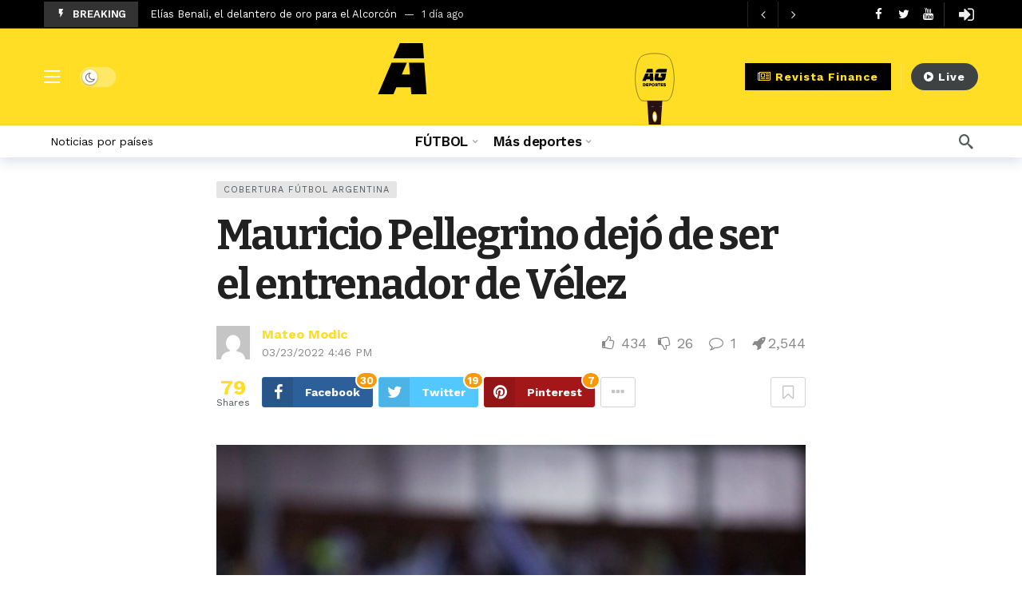

--- FILE ---
content_type: text/html; charset=UTF-8
request_url: https://agdeportes.com/mauricio-pellegrino-dejo-de-ser-el-entrenador-de-velez/
body_size: 26614
content:
<!DOCTYPE html>
<html lang="es">
<head>
	<meta http-equiv="Content-Type" content="text/html; charset=UTF-8" />
	<meta name='viewport' content='width=device-width, initial-scale=1, user-scalable=yes' />
	<link rel="profile" href="http://gmpg.org/xfn/11" />
	<link rel="pingback" href="https://agdeportes.com/xmlrpc.php" />
	<meta name='robots' content='index, follow, max-image-preview:large, max-snippet:-1, max-video-preview:-1' />

	<!-- This site is optimized with the Yoast SEO Premium plugin v24.2 (Yoast SEO v26.8) - https://yoast.com/product/yoast-seo-premium-wordpress/ -->
	<title>Mauricio Pellegrino dejó de ser el entrenador de Vélez - AG Deportes</title>
	<meta name="description" content="Tras la caída ante Argentinos Juniors en la séptima fecha de la Copa de la Liga, Mauricio Pellegrino dejó de ser el técnico del Fortín." />
	<link rel="canonical" href="https://agdeportes.com/mauricio-pellegrino-dejo-de-ser-el-entrenador-de-velez/" />
	<meta property="og:locale" content="es_ES" />
	<meta property="og:type" content="article" />
	<meta property="og:title" content="Mauricio Pellegrino dejó de ser el entrenador de Vélez" />
	<meta property="og:description" content="Tras la caída ante Argentinos Juniors en la séptima fecha de la Copa de la Liga, Mauricio Pellegrino dejó de ser el técnico del Fortín." />
	<meta property="og:url" content="https://agdeportes.com/mauricio-pellegrino-dejo-de-ser-el-entrenador-de-velez/" />
	<meta property="og:site_name" content="AG Deportes" />
	<meta property="article:publisher" content="https://www.facebook.com/agdeportes" />
	<meta property="article:published_time" content="2022-03-23T21:46:08+00:00" />
	<meta property="og:image" content="https://agdeportes.com/wp-content/uploads/2022/03/Mauricio-Pellegrino.jpg" />
	<meta property="og:image:width" content="1080" />
	<meta property="og:image:height" content="720" />
	<meta property="og:image:type" content="image/jpeg" />
	<meta name="author" content="Mateo Modic" />
	<meta name="twitter:card" content="summary_large_image" />
	<meta name="twitter:creator" content="@https://twitter.com/ModicMateo" />
	<meta name="twitter:site" content="@agdeportesnews" />
	<script type="application/ld+json" class="yoast-schema-graph">{"@context":"https://schema.org","@graph":[{"@type":"Article","@id":"https://agdeportes.com/mauricio-pellegrino-dejo-de-ser-el-entrenador-de-velez/#article","isPartOf":{"@id":"https://agdeportes.com/mauricio-pellegrino-dejo-de-ser-el-entrenador-de-velez/"},"author":{"name":"Mateo Modic","@id":"https://agdeportes.com/#/schema/person/bcafe42f35aab05e02585453af0aa8cb"},"headline":"Mauricio Pellegrino dejó de ser el entrenador de Vélez","datePublished":"2022-03-23T21:46:08+00:00","mainEntityOfPage":{"@id":"https://agdeportes.com/mauricio-pellegrino-dejo-de-ser-el-entrenador-de-velez/"},"wordCount":250,"publisher":{"@id":"https://agdeportes.com/#organization"},"image":{"@id":"https://agdeportes.com/mauricio-pellegrino-dejo-de-ser-el-entrenador-de-velez/#primaryimage"},"thumbnailUrl":"https://agdeportes.com/wp-content/uploads/2022/03/Mauricio-Pellegrino.jpg","keywords":["Mauricio Pellegrino","Vélez"],"articleSection":["Cobertura Fútbol Argentina"],"inLanguage":"es","copyrightYear":"2022","copyrightHolder":{"@id":"https://agdeportes.com/#organization"}},{"@type":["WebPage","ItemPage"],"@id":"https://agdeportes.com/mauricio-pellegrino-dejo-de-ser-el-entrenador-de-velez/","url":"https://agdeportes.com/mauricio-pellegrino-dejo-de-ser-el-entrenador-de-velez/","name":"Mauricio Pellegrino dejó de ser el entrenador de Vélez - AG Deportes","isPartOf":{"@id":"https://agdeportes.com/#website"},"primaryImageOfPage":{"@id":"https://agdeportes.com/mauricio-pellegrino-dejo-de-ser-el-entrenador-de-velez/#primaryimage"},"image":{"@id":"https://agdeportes.com/mauricio-pellegrino-dejo-de-ser-el-entrenador-de-velez/#primaryimage"},"thumbnailUrl":"https://agdeportes.com/wp-content/uploads/2022/03/Mauricio-Pellegrino.jpg","datePublished":"2022-03-23T21:46:08+00:00","description":"Tras la caída ante Argentinos Juniors en la séptima fecha de la Copa de la Liga, Mauricio Pellegrino dejó de ser el técnico del Fortín.","breadcrumb":{"@id":"https://agdeportes.com/mauricio-pellegrino-dejo-de-ser-el-entrenador-de-velez/#breadcrumb"},"inLanguage":"es","potentialAction":[{"@type":"ReadAction","target":["https://agdeportes.com/mauricio-pellegrino-dejo-de-ser-el-entrenador-de-velez/"]}]},{"@type":"ImageObject","inLanguage":"es","@id":"https://agdeportes.com/mauricio-pellegrino-dejo-de-ser-el-entrenador-de-velez/#primaryimage","url":"https://agdeportes.com/wp-content/uploads/2022/03/Mauricio-Pellegrino.jpg","contentUrl":"https://agdeportes.com/wp-content/uploads/2022/03/Mauricio-Pellegrino.jpg","width":1080,"height":720,"caption":"Vélez Pellegrino"},{"@type":"BreadcrumbList","@id":"https://agdeportes.com/mauricio-pellegrino-dejo-de-ser-el-entrenador-de-velez/#breadcrumb","itemListElement":[{"@type":"ListItem","position":1,"name":"Portada","item":"https://agdeportes.com/"},{"@type":"ListItem","position":2,"name":"Mauricio Pellegrino dejó de ser el entrenador de Vélez"}]},{"@type":"WebSite","@id":"https://agdeportes.com/#website","url":"https://agdeportes.com/","name":"AG Deportes","description":"Todo lo que usted debe saber del deporte","publisher":{"@id":"https://agdeportes.com/#organization"},"alternateName":"Asociación Global de Deportes Inc","potentialAction":[{"@type":"SearchAction","target":{"@type":"EntryPoint","urlTemplate":"https://agdeportes.com/?s={search_term_string}"},"query-input":{"@type":"PropertyValueSpecification","valueRequired":true,"valueName":"search_term_string"}}],"inLanguage":"es"},{"@type":"Organization","@id":"https://agdeportes.com/#organization","name":"AG DEPORTES","alternateName":"Asociación Global de Deportes Inc","url":"https://agdeportes.com/","logo":{"@type":"ImageObject","inLanguage":"es","@id":"https://agdeportes.com/#/schema/logo/image/","url":"https://agdeportes.com/wp-content/uploads/2022/11/cuadrado-grande.jpg","contentUrl":"https://agdeportes.com/wp-content/uploads/2022/11/cuadrado-grande.jpg","width":1000,"height":1000,"caption":"AG DEPORTES"},"image":{"@id":"https://agdeportes.com/#/schema/logo/image/"},"sameAs":["https://www.facebook.com/agdeportes","https://x.com/agdeportesnews","https://www.instagram.com/agdeportes/","https://www.youtube.com/channel/UCzx43ePEB8ITeZJD3unrWnw","https://www.linkedin.com/company/agdeportes/","https://open.spotify.com/show/11MwkiYbf7h8rxSdQUTQ4z","https://www.twitch.tv/agdeportesnews","https://www.tiktok.com/@agdeportes"],"description":"AG Deportes is the registered trademark of the American company Asociación Global de Deportes Incorporated, established under the laws of the United States of America, with registration in Florida No. P21000074496. Our TAX Number/EIN: 38-4192974 6590 Official Address: SW 152 PLACE MIAMI, FL 33193","email":"contacto@agdeportes.com","telephone":"17863742637","legalName":"Asociación Global de Deportes Incorporated","foundingDate":"2012-04-16","vatID":"38-4192974 6590","taxID":"38-4192974 6590","naics":"519110","numberOfEmployees":{"@type":"QuantitativeValue","minValue":"11","maxValue":"50"}},{"@type":"Person","@id":"https://agdeportes.com/#/schema/person/bcafe42f35aab05e02585453af0aa8cb","name":"Mateo Modic","image":{"@type":"ImageObject","inLanguage":"es","@id":"https://agdeportes.com/#/schema/person/image/","url":"//www.gravatar.com/avatar/dd247460eaafeb3d0d7b4965de8cb71e?s=96&#038;r=g&#038;d=mm","contentUrl":"//www.gravatar.com/avatar/dd247460eaafeb3d0d7b4965de8cb71e?s=96&#038;r=g&#038;d=mm","caption":"Mateo Modic"},"description":"Periodismo Deportivo, Argentina, Corresponsal AG Deportes","sameAs":["https://www.instagram.com/matte_modic/","https://x.com/https://twitter.com/ModicMateo"],"url":"https://agdeportes.com/miembros/mmodic/"}]}</script>
	<!-- / Yoast SEO Premium plugin. -->


<link rel='dns-prefetch' href='//www.googletagmanager.com' />
<link rel='dns-prefetch' href='//cdn.jsdelivr.net' />
<link rel='dns-prefetch' href='//fonts.googleapis.com' />
<link rel='dns-prefetch' href='//pagead2.googlesyndication.com' />
<link href='https://fonts.gstatic.com' crossorigin rel='preconnect' />
<link rel="alternate" type="application/rss+xml" title="AG Deportes &raquo; Feed" href="https://agdeportes.com/feed/" />
<link rel="alternate" type="application/rss+xml" title="AG Deportes &raquo; Feed de los comentarios" href="https://agdeportes.com/comments/feed/" />
<link rel="alternate" type="application/rss+xml" title="AG Deportes &raquo; Comentario Mauricio Pellegrino dejó de ser el entrenador de Vélez del feed" href="https://agdeportes.com/mauricio-pellegrino-dejo-de-ser-el-entrenador-de-velez/feed/" />
<link rel="alternate" title="oEmbed (JSON)" type="application/json+oembed" href="https://agdeportes.com/wp-json/oembed/1.0/embed?url=https%3A%2F%2Fagdeportes.com%2Fmauricio-pellegrino-dejo-de-ser-el-entrenador-de-velez%2F" />
<link rel="alternate" title="oEmbed (XML)" type="text/xml+oembed" href="https://agdeportes.com/wp-json/oembed/1.0/embed?url=https%3A%2F%2Fagdeportes.com%2Fmauricio-pellegrino-dejo-de-ser-el-entrenador-de-velez%2F&#038;format=xml" />
<script>
			var ak_ajax_url = "https://agdeportes.com/?ajax-request=ak";
		</script><style id='wp-img-auto-sizes-contain-inline-css' type='text/css'>
img:is([sizes=auto i],[sizes^="auto," i]){contain-intrinsic-size:3000px 1500px}
/*# sourceURL=wp-img-auto-sizes-contain-inline-css */
</style>
<link rel='stylesheet' id='mycred-rank-shortcodes-css' href='https://agdeportes.com/wp-content/plugins/mycred/addons/rank-plus/assets/css/mycred-rank-shortcodes.css?ver=1.0.2' type='text/css' media='all' />
<style id='wp-emoji-styles-inline-css' type='text/css'>

	img.wp-smiley, img.emoji {
		display: inline !important;
		border: none !important;
		box-shadow: none !important;
		height: 1em !important;
		width: 1em !important;
		margin: 0 0.07em !important;
		vertical-align: -0.1em !important;
		background: none !important;
		padding: 0 !important;
	}
/*# sourceURL=wp-emoji-styles-inline-css */
</style>
<style id='bp-login-form-style-inline-css' type='text/css'>
.widget_bp_core_login_widget .bp-login-widget-user-avatar{float:left}.widget_bp_core_login_widget .bp-login-widget-user-links{margin-left:70px}#bp-login-widget-form label{display:block;font-weight:600;margin:15px 0 5px;width:auto}#bp-login-widget-form input[type=password],#bp-login-widget-form input[type=text]{background-color:#fafafa;border:1px solid #d6d6d6;border-radius:0;font:inherit;font-size:100%;padding:.5em;width:100%}#bp-login-widget-form .bp-login-widget-register-link,#bp-login-widget-form .login-submit{display:inline;width:-moz-fit-content;width:fit-content}#bp-login-widget-form .bp-login-widget-register-link{margin-left:1em}#bp-login-widget-form .bp-login-widget-register-link a{filter:invert(1)}#bp-login-widget-form .bp-login-widget-pwd-link{font-size:80%}

/*# sourceURL=https://agdeportes.com/wp-content/plugins/buddypress/bp-core/blocks/login-form/index.css */
</style>
<style id='bp-primary-nav-style-inline-css' type='text/css'>
.buddypress_object_nav .bp-navs{background:#0000;clear:both;overflow:hidden}.buddypress_object_nav .bp-navs ul{margin:0;padding:0}.buddypress_object_nav .bp-navs ul li{list-style:none;margin:0}.buddypress_object_nav .bp-navs ul li a,.buddypress_object_nav .bp-navs ul li span{border:0;display:block;padding:5px 10px;text-decoration:none}.buddypress_object_nav .bp-navs ul li .count{background:#eaeaea;border:1px solid #ccc;border-radius:50%;color:#555;display:inline-block;font-size:12px;margin-left:2px;padding:3px 6px;text-align:center;vertical-align:middle}.buddypress_object_nav .bp-navs ul li a .count:empty{display:none}.buddypress_object_nav .bp-navs ul li.last select{max-width:185px}.buddypress_object_nav .bp-navs ul li.current a,.buddypress_object_nav .bp-navs ul li.selected a{color:#333;opacity:1}.buddypress_object_nav .bp-navs ul li.current a .count,.buddypress_object_nav .bp-navs ul li.selected a .count{background-color:#fff}.buddypress_object_nav .bp-navs ul li.dynamic a .count,.buddypress_object_nav .bp-navs ul li.dynamic.current a .count,.buddypress_object_nav .bp-navs ul li.dynamic.selected a .count{background-color:#5087e5;border:0;color:#fafafa}.buddypress_object_nav .bp-navs ul li.dynamic a:hover .count{background-color:#5087e5;border:0;color:#fff}.buddypress_object_nav .main-navs.dir-navs{margin-bottom:20px}.buddypress_object_nav .bp-navs.group-create-links ul li.current a{text-align:center}.buddypress_object_nav .bp-navs.group-create-links ul li:not(.current),.buddypress_object_nav .bp-navs.group-create-links ul li:not(.current) a{color:#767676}.buddypress_object_nav .bp-navs.group-create-links ul li:not(.current) a:focus,.buddypress_object_nav .bp-navs.group-create-links ul li:not(.current) a:hover{background:none;color:#555}.buddypress_object_nav .bp-navs.group-create-links ul li:not(.current) a[disabled]:focus,.buddypress_object_nav .bp-navs.group-create-links ul li:not(.current) a[disabled]:hover{color:#767676}

/*# sourceURL=https://agdeportes.com/wp-content/plugins/buddypress/bp-core/blocks/primary-nav/index.css */
</style>
<style id='bp-member-style-inline-css' type='text/css'>
[data-type="bp/member"] input.components-placeholder__input{border:1px solid #757575;border-radius:2px;flex:1 1 auto;padding:6px 8px}.bp-block-member{position:relative}.bp-block-member .member-content{display:flex}.bp-block-member .user-nicename{display:block}.bp-block-member .user-nicename a{border:none;color:currentColor;text-decoration:none}.bp-block-member .bp-profile-button{width:100%}.bp-block-member .bp-profile-button a.button{bottom:10px;display:inline-block;margin:18px 0 0;position:absolute;right:0}.bp-block-member.has-cover .item-header-avatar,.bp-block-member.has-cover .member-content,.bp-block-member.has-cover .member-description{z-index:2}.bp-block-member.has-cover .member-content,.bp-block-member.has-cover .member-description{padding-top:75px}.bp-block-member.has-cover .bp-member-cover-image{background-color:#c5c5c5;background-position:top;background-repeat:no-repeat;background-size:cover;border:0;display:block;height:150px;left:0;margin:0;padding:0;position:absolute;top:0;width:100%;z-index:1}.bp-block-member img.avatar{height:auto;width:auto}.bp-block-member.avatar-none .item-header-avatar{display:none}.bp-block-member.avatar-none.has-cover{min-height:200px}.bp-block-member.avatar-full{min-height:150px}.bp-block-member.avatar-full .item-header-avatar{width:180px}.bp-block-member.avatar-thumb .member-content{align-items:center;min-height:50px}.bp-block-member.avatar-thumb .item-header-avatar{width:70px}.bp-block-member.avatar-full.has-cover{min-height:300px}.bp-block-member.avatar-full.has-cover .item-header-avatar{width:200px}.bp-block-member.avatar-full.has-cover img.avatar{background:#fffc;border:2px solid #fff;margin-left:20px}.bp-block-member.avatar-thumb.has-cover .item-header-avatar{padding-top:75px}.entry .entry-content .bp-block-member .user-nicename a{border:none;color:currentColor;text-decoration:none}

/*# sourceURL=https://agdeportes.com/wp-content/plugins/buddypress/bp-members/blocks/member/index.css */
</style>
<style id='bp-members-style-inline-css' type='text/css'>
[data-type="bp/members"] .components-placeholder.is-appender{min-height:0}[data-type="bp/members"] .components-placeholder.is-appender .components-placeholder__label:empty{display:none}[data-type="bp/members"] .components-placeholder input.components-placeholder__input{border:1px solid #757575;border-radius:2px;flex:1 1 auto;padding:6px 8px}[data-type="bp/members"].avatar-none .member-description{width:calc(100% - 44px)}[data-type="bp/members"].avatar-full .member-description{width:calc(100% - 224px)}[data-type="bp/members"].avatar-thumb .member-description{width:calc(100% - 114px)}[data-type="bp/members"] .member-content{position:relative}[data-type="bp/members"] .member-content .is-right{position:absolute;right:2px;top:2px}[data-type="bp/members"] .columns-2 .member-content .member-description,[data-type="bp/members"] .columns-3 .member-content .member-description,[data-type="bp/members"] .columns-4 .member-content .member-description{padding-left:44px;width:calc(100% - 44px)}[data-type="bp/members"] .columns-3 .is-right{right:-10px}[data-type="bp/members"] .columns-4 .is-right{right:-50px}.bp-block-members.is-grid{display:flex;flex-wrap:wrap;padding:0}.bp-block-members.is-grid .member-content{margin:0 1.25em 1.25em 0;width:100%}@media(min-width:600px){.bp-block-members.columns-2 .member-content{width:calc(50% - .625em)}.bp-block-members.columns-2 .member-content:nth-child(2n){margin-right:0}.bp-block-members.columns-3 .member-content{width:calc(33.33333% - .83333em)}.bp-block-members.columns-3 .member-content:nth-child(3n){margin-right:0}.bp-block-members.columns-4 .member-content{width:calc(25% - .9375em)}.bp-block-members.columns-4 .member-content:nth-child(4n){margin-right:0}}.bp-block-members .member-content{display:flex;flex-direction:column;padding-bottom:1em;text-align:center}.bp-block-members .member-content .item-header-avatar,.bp-block-members .member-content .member-description{width:100%}.bp-block-members .member-content .item-header-avatar{margin:0 auto}.bp-block-members .member-content .item-header-avatar img.avatar{display:inline-block}@media(min-width:600px){.bp-block-members .member-content{flex-direction:row;text-align:left}.bp-block-members .member-content .item-header-avatar,.bp-block-members .member-content .member-description{width:auto}.bp-block-members .member-content .item-header-avatar{margin:0}}.bp-block-members .member-content .user-nicename{display:block}.bp-block-members .member-content .user-nicename a{border:none;color:currentColor;text-decoration:none}.bp-block-members .member-content time{color:#767676;display:block;font-size:80%}.bp-block-members.avatar-none .item-header-avatar{display:none}.bp-block-members.avatar-full{min-height:190px}.bp-block-members.avatar-full .item-header-avatar{width:180px}.bp-block-members.avatar-thumb .member-content{min-height:80px}.bp-block-members.avatar-thumb .item-header-avatar{width:70px}.bp-block-members.columns-2 .member-content,.bp-block-members.columns-3 .member-content,.bp-block-members.columns-4 .member-content{display:block;text-align:center}.bp-block-members.columns-2 .member-content .item-header-avatar,.bp-block-members.columns-3 .member-content .item-header-avatar,.bp-block-members.columns-4 .member-content .item-header-avatar{margin:0 auto}.bp-block-members img.avatar{height:auto;max-width:-moz-fit-content;max-width:fit-content;width:auto}.bp-block-members .member-content.has-activity{align-items:center}.bp-block-members .member-content.has-activity .item-header-avatar{padding-right:1em}.bp-block-members .member-content.has-activity .wp-block-quote{margin-bottom:0;text-align:left}.bp-block-members .member-content.has-activity .wp-block-quote cite a,.entry .entry-content .bp-block-members .user-nicename a{border:none;color:currentColor;text-decoration:none}

/*# sourceURL=https://agdeportes.com/wp-content/plugins/buddypress/bp-members/blocks/members/index.css */
</style>
<style id='bp-dynamic-members-style-inline-css' type='text/css'>
.bp-dynamic-block-container .item-options{font-size:.5em;margin:0 0 1em;padding:1em 0}.bp-dynamic-block-container .item-options a.selected{font-weight:600}.bp-dynamic-block-container ul.item-list{list-style:none;margin:1em 0;padding-left:0}.bp-dynamic-block-container ul.item-list li{margin-bottom:1em}.bp-dynamic-block-container ul.item-list li:after,.bp-dynamic-block-container ul.item-list li:before{content:" ";display:table}.bp-dynamic-block-container ul.item-list li:after{clear:both}.bp-dynamic-block-container ul.item-list li .item-avatar{float:left;width:60px}.bp-dynamic-block-container ul.item-list li .item{margin-left:70px}

/*# sourceURL=https://agdeportes.com/wp-content/plugins/buddypress/bp-members/blocks/dynamic-members/index.css */
</style>
<style id='bp-online-members-style-inline-css' type='text/css'>
.widget_bp_core_whos_online_widget .avatar-block,[data-type="bp/online-members"] .avatar-block{display:flex;flex-flow:row wrap}.widget_bp_core_whos_online_widget .avatar-block img,[data-type="bp/online-members"] .avatar-block img{margin:.5em}

/*# sourceURL=https://agdeportes.com/wp-content/plugins/buddypress/bp-members/blocks/online-members/index.css */
</style>
<style id='bp-active-members-style-inline-css' type='text/css'>
.widget_bp_core_recently_active_widget .avatar-block,[data-type="bp/active-members"] .avatar-block{display:flex;flex-flow:row wrap}.widget_bp_core_recently_active_widget .avatar-block img,[data-type="bp/active-members"] .avatar-block img{margin:.5em}

/*# sourceURL=https://agdeportes.com/wp-content/plugins/buddypress/bp-members/blocks/active-members/index.css */
</style>
<style id='bp-latest-activities-style-inline-css' type='text/css'>
.bp-latest-activities .components-flex.components-select-control select[multiple]{height:auto;padding:0 8px}.bp-latest-activities .components-flex.components-select-control select[multiple]+.components-input-control__suffix svg{display:none}.bp-latest-activities-block a,.entry .entry-content .bp-latest-activities-block a{border:none;text-decoration:none}.bp-latest-activities-block .activity-list.item-list blockquote{border:none;padding:0}.bp-latest-activities-block .activity-list.item-list blockquote .activity-item:not(.mini){box-shadow:1px 0 4px #00000026;padding:0 1em;position:relative}.bp-latest-activities-block .activity-list.item-list blockquote .activity-item:not(.mini):after,.bp-latest-activities-block .activity-list.item-list blockquote .activity-item:not(.mini):before{border-color:#0000;border-style:solid;content:"";display:block;height:0;left:15px;position:absolute;width:0}.bp-latest-activities-block .activity-list.item-list blockquote .activity-item:not(.mini):before{border-top-color:#00000026;border-width:9px;bottom:-18px;left:14px}.bp-latest-activities-block .activity-list.item-list blockquote .activity-item:not(.mini):after{border-top-color:#fff;border-width:8px;bottom:-16px}.bp-latest-activities-block .activity-list.item-list blockquote .activity-item.mini .avatar{display:inline-block;height:20px;margin-right:2px;vertical-align:middle;width:20px}.bp-latest-activities-block .activity-list.item-list footer{align-items:center;display:flex}.bp-latest-activities-block .activity-list.item-list footer img.avatar{border:none;display:inline-block;margin-right:.5em}.bp-latest-activities-block .activity-list.item-list footer .activity-time-since{font-size:90%}.bp-latest-activities-block .widget-error{border-left:4px solid #0b80a4;box-shadow:1px 0 4px #00000026}.bp-latest-activities-block .widget-error p{padding:0 1em}

/*# sourceURL=https://agdeportes.com/wp-content/plugins/buddypress/bp-activity/blocks/latest-activities/index.css */
</style>
<link rel='stylesheet' id='buzzeditor-block-style-css' href='https://agdeportes.com/wp-content/plugins/buzzeditor/css/blocks.style.build.css?ver=2.6.5' type='text/css' media='all' />
<link rel='stylesheet' id='bbp-default-css' href='https://agdeportes.com/wp-content/plugins/bbpress/templates/default/css/bbpress.min.css?ver=2.6.14' type='text/css' media='all' />
<link rel='stylesheet' id='dashicons-css' href='https://agdeportes.com/wp-includes/css/dashicons.min.css?ver=6.9' type='text/css' media='all' />
<link rel='stylesheet' id='ak-generated-fonts-css' href='https://fonts.googleapis.com/css2?family=Work+Sans:wght@400;500;600;700&#038;family=Bitter:wght@400;600;700&#038;subset=latin-ext&#038;display=swap' type='text/css' media='all' />
<link rel='stylesheet' id='buzzeditor-style-css' href='https://agdeportes.com/wp-content/plugins/buzzeditor/css/style.css?ver=2.6.5' type='text/css' media='all' />
<link rel='stylesheet' id='ak-anim-css' href='https://agdeportes.com/wp-content/plugins/ak-framework/assets/css/ak-anim.css?ver=2.7.0' type='text/css' media='all' />
<link rel='stylesheet' id='fontawesome-css' href='https://agdeportes.com/wp-content/plugins/ak-framework/assets/css/fontawesome.min.css' type='text/css' media='all' />
<link rel='stylesheet' id='magnific-popup-css' href='https://agdeportes.com/wp-content/themes/newsy/assets/css/magnific-popup.css?ver=2.6.5' type='text/css' media='all' />
<link rel='stylesheet' id='newsy-akfi-css' href='https://agdeportes.com/wp-content/themes/newsy/assets/css/akfi.css?ver=2.6.5' type='text/css' media='all' />
<link rel='stylesheet' id='newsy-frontend-css' href='https://agdeportes.com/wp-content/themes/newsy/assets/css/style.css?ver=2.6.5' type='text/css' media='all' />
<link rel='stylesheet' id='tiny-slider-css' href='https://agdeportes.com/wp-content/plugins/ak-framework/assets/lib/tiny-slider/tiny-slider.min.css' type='text/css' media='all' />
<link rel='stylesheet' id='newsy-elements-css' href='https://agdeportes.com/wp-content/plugins/newsy-elements/assets/css/style.css?ver=2.6.5' type='text/css' media='all' />
<link rel='stylesheet' id='newsy-membership-css' href='https://agdeportes.com/wp-content/plugins/newsy-membership/css/style.css?ver=1.0.0' type='text/css' media='all' />
<link rel='stylesheet' id='newsy-nsfw-css' href='https://agdeportes.com/wp-content/plugins/newsy-nsfw/css/style.css?ver=2.2.0' type='text/css' media='all' />
<link rel='stylesheet' id='newsy-reaction-css' href='https://agdeportes.com/wp-content/plugins/newsy-reaction/css/style.css?ver=2.6.1' type='text/css' media='all' />
<link rel='stylesheet' id='newsy-social-counter-css' href='https://agdeportes.com/wp-content/plugins/newsy-social-counter/css/style.css?ver=2.6.0' type='text/css' media='all' />
<link rel='stylesheet' id='ak-generated-css-css' href='https://agdeportes.com/wp-content/uploads/ak_framework/0dObB9ygGYDQ78M.css' type='text/css' media='all' />
<script type="text/javascript" src="https://agdeportes.com/wp-includes/js/jquery/jquery.min.js?ver=3.7.1" id="jquery-core-js"></script>
<script type="text/javascript" src="https://agdeportes.com/wp-includes/js/jquery/jquery-migrate.min.js?ver=3.4.1" id="jquery-migrate-js"></script>
<script type="text/javascript" src="https://agdeportes.com/wp-content/plugins/mycred/addons/badges/assets/js/front.js?ver=1.3" id="mycred-badge-front-js"></script>

<!-- Fragmento de código de la etiqueta de Google (gtag.js) añadida por Site Kit -->
<!-- Fragmento de código de Google Analytics añadido por Site Kit -->
<script type="text/javascript" src="https://www.googletagmanager.com/gtag/js?id=G-3M8TMPMDEK" id="google_gtagjs-js" async></script>
<script type="text/javascript" id="google_gtagjs-js-after">
/* <![CDATA[ */
window.dataLayer = window.dataLayer || [];function gtag(){dataLayer.push(arguments);}
gtag("set","linker",{"domains":["agdeportes.com"]});
gtag("js", new Date());
gtag("set", "developer_id.dZTNiMT", true);
gtag("config", "G-3M8TMPMDEK", {"googlesitekit_post_author":"Mateo Modic","googlesitekit_post_date":"20220323"});
//# sourceURL=google_gtagjs-js-after
/* ]]> */
</script>
<script></script><link rel="https://api.w.org/" href="https://agdeportes.com/wp-json/" /><link rel="alternate" title="JSON" type="application/json" href="https://agdeportes.com/wp-json/wp/v2/posts/336720" /><link rel="EditURI" type="application/rsd+xml" title="RSD" href="https://agdeportes.com/xmlrpc.php?rsd" />
<meta name="generator" content="WordPress 6.9" />
<link rel='shortlink' href='https://agdeportes.com/?p=336720' />

	<script type="text/javascript">var ajaxurl = 'https://agdeportes.com/wp-admin/admin-ajax.php';</script>

<meta name="generator" content="Site Kit by Google 1.171.0" /><!-- Schema optimized by Schema Pro --><script type="application/ld+json">{"@context":"https://schema.org","@type":"Article","mainEntityOfPage":{"@type":"WebPage","@id":"https://agdeportes.com/mauricio-pellegrino-dejo-de-ser-el-entrenador-de-velez/"},"headline":"Mauricio Pellegrino dejó de ser el entrenador de Vélez","image":{"@type":"ImageObject","url":"https://agdeportes.com/wp-content/uploads/2022/03/Mauricio-Pellegrino.jpg","width":1080,"height":720},"datePublished":"2022-03-23T16:46:08","dateModified":"2022-03-23T16:46:08","author":{"@type":"Person","name":"Mateo Modic","url":"mmodic"},"publisher":{"@type":"Organization","name":"AG Deportes","logo":{"@type":"ImageObject","url":"https://agdeportes.com/wp-content/uploads/2025/04/cropped-1000x1000-1-60x60.jpg"}},"description":null}</script><!-- / Schema optimized by Schema Pro --><!-- site-navigation-element Schema optimized by Schema Pro --><script type="application/ld+json">{"@context":"https:\/\/schema.org","@graph":[{"@context":"https:\/\/schema.org","@type":"SiteNavigationElement","id":"site-navigation","name":"F\u00daTBOL","url":"\/"},{"@context":"https:\/\/schema.org","@type":"SiteNavigationElement","id":"site-navigation","name":"Cobertura","url":"https:\/\/agdeportes.com\/agd\/cobertura-futbol\/"},{"@context":"https:\/\/schema.org","@type":"SiteNavigationElement","id":"site-navigation","name":"Opini\u00f3n","url":"https:\/\/agdeportes.com\/agd\/opinion-futbol\/"},{"@context":"https:\/\/schema.org","@type":"SiteNavigationElement","id":"site-navigation","name":"M\u00e1s deportes","url":"#"},{"@context":"https:\/\/schema.org","@type":"SiteNavigationElement","id":"site-navigation","name":"Editorial","url":"https:\/\/agdeportes.com\/agd\/editorial\/"},{"@context":"https:\/\/schema.org","@type":"SiteNavigationElement","id":"site-navigation","name":"Torneos","url":"https:\/\/agdeportes.com\/agd\/torneos-deportivos\/"},{"@context":"https:\/\/schema.org","@type":"SiteNavigationElement","id":"site-navigation","name":"Artes Marciales","url":"https:\/\/agdeportes.com\/agd\/noticias-artes-marciales\/"},{"@context":"https:\/\/schema.org","@type":"SiteNavigationElement","id":"site-navigation","name":"Tenis","url":"https:\/\/agdeportes.com\/agd\/noticias-tenis-atp\/"},{"@context":"https:\/\/schema.org","@type":"SiteNavigationElement","id":"site-navigation","name":"Atletismo","url":"https:\/\/agdeportes.com\/agd\/noticias-atletismo\/"},{"@context":"https:\/\/schema.org","@type":"SiteNavigationElement","id":"site-navigation","name":"B\u00e1squet","url":"https:\/\/agdeportes.com\/agd\/noticias-basquet\/"},{"@context":"https:\/\/schema.org","@type":"SiteNavigationElement","id":"site-navigation","name":"Ciclismo","url":"https:\/\/agdeportes.com\/agd\/noticias-ciclismo\/"},{"@context":"https:\/\/schema.org","@type":"SiteNavigationElement","id":"site-navigation","name":"Automovilismo","url":"https:\/\/agdeportes.com\/agd\/noticias-automovilismo\/"},{"@context":"https:\/\/schema.org","@type":"SiteNavigationElement","id":"site-navigation","name":"Boxeo","url":"https:\/\/agdeportes.com\/agd\/noticias-boxeo\/"},{"@context":"https:\/\/schema.org","@type":"SiteNavigationElement","id":"site-navigation","name":"NFL","url":"https:\/\/agdeportes.com\/agd\/noticias-nfl\/"},{"@context":"https:\/\/schema.org","@type":"SiteNavigationElement","id":"site-navigation","name":"LFA","url":"https:\/\/agdeportes.com\/agd\/noticias-lfa\/"},{"@context":"https:\/\/schema.org","@type":"SiteNavigationElement","id":"site-navigation","name":"Crypto Sports Gaming","url":"https:\/\/agdeportes.com\/agd\/crypto-sports-gaming\/"},{"@context":"https:\/\/schema.org","@type":"SiteNavigationElement","id":"site-navigation","name":"Revista Finance","url":"https:\/\/finance.agdeportes.com\/"}]}</script><!-- / site-navigation-element Schema optimized by Schema Pro --><!-- breadcrumb Schema optimized by Schema Pro --><script type="application/ld+json">{"@context":"https:\/\/schema.org","@type":"BreadcrumbList","itemListElement":[{"@type":"ListItem","position":1,"item":{"@id":"https:\/\/agdeportes.com\/","name":"Home"}},{"@type":"ListItem","position":2,"item":{"@id":"https:\/\/agdeportes.com\/mauricio-pellegrino-dejo-de-ser-el-entrenador-de-velez\/","name":"Mauricio Pellegrino dej\u00f3 de ser el entrenador de V\u00e9lez"}}]}</script><!-- / breadcrumb Schema optimized by Schema Pro -->
<!-- Metaetiquetas de Google AdSense añadidas por Site Kit -->
<meta name="google-adsense-platform-account" content="ca-host-pub-2644536267352236">
<meta name="google-adsense-platform-domain" content="sitekit.withgoogle.com">
<!-- Acabar con las metaetiquetas de Google AdSense añadidas por Site Kit -->
<meta name="generator" content="Elementor 3.34.4; features: e_font_icon_svg, additional_custom_breakpoints; settings: css_print_method-external, google_font-enabled, font_display-swap">
			<style>
				.e-con.e-parent:nth-of-type(n+4):not(.e-lazyloaded):not(.e-no-lazyload),
				.e-con.e-parent:nth-of-type(n+4):not(.e-lazyloaded):not(.e-no-lazyload) * {
					background-image: none !important;
				}
				@media screen and (max-height: 1024px) {
					.e-con.e-parent:nth-of-type(n+3):not(.e-lazyloaded):not(.e-no-lazyload),
					.e-con.e-parent:nth-of-type(n+3):not(.e-lazyloaded):not(.e-no-lazyload) * {
						background-image: none !important;
					}
				}
				@media screen and (max-height: 640px) {
					.e-con.e-parent:nth-of-type(n+2):not(.e-lazyloaded):not(.e-no-lazyload),
					.e-con.e-parent:nth-of-type(n+2):not(.e-lazyloaded):not(.e-no-lazyload) * {
						background-image: none !important;
					}
				}
			</style>
			<meta name="generator" content="Powered by WPBakery Page Builder - drag and drop page builder for WordPress."/>

<!-- Fragmento de código de Google Adsense añadido por Site Kit -->
<script type="text/javascript" async="async" src="https://pagead2.googlesyndication.com/pagead/js/adsbygoogle.js?client=ca-pub-9134383654791082&amp;host=ca-host-pub-2644536267352236" crossorigin="anonymous"></script>

<!-- Final del fragmento de código de Google Adsense añadido por Site Kit -->
			<style id="wpsp-style-frontend"></style>
			<script type='application/ld+json'>{"@context":"http:\/\/schema.org","@type":"Organization","@id":"https:\/\/agdeportes.com\/#organization","url":"https:\/\/agdeportes.com\/","name":"\"AG Deportes\"","logo":{"@type":"ImageObject","url":""},"sameAs":[]}</script>
<script type='application/ld+json'>{"@context":"http:\/\/schema.org","@type":"WebSite","@id":"https:\/\/agdeportes.com\/#website","url":"https:\/\/agdeportes.com\/","name":"\"AG Deportes\"","potentialAction":{"@type":"SearchAction","target":"https:\/\/agdeportes.com\/?s={search_term_string}","query-input":"required name=search_term_string"}}</script>
<link rel="icon" href="https://agdeportes.com/wp-content/uploads/2025/04/cropped-1000x1000-1-60x60.jpg" sizes="32x32" />
<link rel="icon" href="https://agdeportes.com/wp-content/uploads/2025/04/cropped-1000x1000-1-300x300.jpg" sizes="192x192" />
<link rel="apple-touch-icon" href="https://agdeportes.com/wp-content/uploads/2025/04/cropped-1000x1000-1-300x300.jpg" />
<meta name="msapplication-TileImage" content="https://agdeportes.com/wp-content/uploads/2025/04/cropped-1000x1000-1-300x300.jpg" />
<noscript><style> .wpb_animate_when_almost_visible { opacity: 1; }</style></noscript><meta name="generator" content="WP Rocket 3.17.3.1" data-wpr-features="wpr_desktop wpr_preload_links" /></head>
<body class="bp-nouveau wp-singular post-template-default single single-post postid-336720 single-format-standard wp-embed-responsive wp-theme-newsy wp-schema-pro-2.7.23 sticky-sidebars-active wpb-js-composer js-comp-ver-8.4.1 vc_responsive elementor-default elementor-kit-362362 full-width">

<script type="text/javascript" id="bbp-swap-no-js-body-class">
	document.body.className = document.body.className.replace( 'bbp-no-js', 'bbp-js' );
</script>

	<div data-rocket-location-hash="08fe506fd8a850fddcbbe157be0a527d" class="ak-main-bg-wrap"></div>
	
	<!-- The Main Wrapper
	============================================= -->
	<div data-rocket-location-hash="4b6ca81c31763faeec74e0153a37e057" class="ak-main-wrap">

		
		<div data-rocket-location-hash="3d90016be044c96068d958277c14e614" class="ak-header-wrap ak-header-bottom-shadow">
	<div data-rocket-location-hash="70c9a5e4177b34122dd856cc0e1a47d7" class="ak-container">
			<div class="ak-bar ak-header-bar ak-top-bar ak-bar-dark full-width clearfix">
			<div class="container">
				<div class="ak-bar-inner">
				<div class="ak-row ak-row-items-middle">
										<div class="ak-column ak-column-left ak-column-grow">
						<div class="ak-inner-row ak-row-items-middle ak-justify-content-left">
							<div class='ak-bar-item ak-header-newsticker'>
	<div class="ak-block ak-block-newsticker dark ak-block-width-1 ak-slider-container clearfix" id="block_697ce282a9112_2"><style scoped>#block_697ce282a9112_2 .ak-block-header {--ak-block-title-icon-color:rgb(221,153,51);--ak-block-title-bg-color:rgba(255,255,255,0.2);}</style><div class="ak-block-header ak-block-header-style-8 no-tabs"><h4 class="ak-block-title"><span class="title-text"><i class="ak-icon  ak-fi akfi-flash_on"></i><span>BREAKING</span></span></h4></div><div class="ak-block-inner clearfix"><div class="ak-block-posts clearfix"><div class="ak-newsticker-item">
					<span>
						<a href="https://agdeportes.com/los-pumas-en-2026-sedes-confirmadas-fixture/" >Se confirmaron las sedes de Los Pumas en 2026: el mapa completo de los partidos en Argentina</a>
					</span>
					<span class="newsticker-date">
						20 horas ago
					</span>
				</div><div class="ak-newsticker-item">
					<span>
						<a href="https://agdeportes.com/elias-benali-el-delantero-de-oro-para-el-alcorcon/" >Elías Benali, el delantero de oro para el Alcorcón</a>
					</span>
					<span class="newsticker-date">
						1 día ago
					</span>
				</div><div class="ak-newsticker-item">
					<span>
						<a href="https://agdeportes.com/kendry-paez-recala-en-un-grande-de-argentina/" >Kendry Páez recala en un grande de Argentina</a>
					</span>
					<span class="newsticker-date">
						1 día ago
					</span>
				</div><div class="ak-newsticker-item">
					<span>
						<a href="https://agdeportes.com/el-cadiz-es-el-nuevo-destino-de-derek-septien/" >El Cádiz es el nuevo destino de Derek Septien</a>
					</span>
					<span class="newsticker-date">
						1 día ago
					</span>
				</div><div class="ak-newsticker-item">
					<span>
						<a href="https://agdeportes.com/racing-volvio-a-tropezar-en-el-apertura-y-sigue-sin-encontrar-respuestas/" >Racing volvió a tropezar en el Apertura y sigue sin encontrar respuestas</a>
					</span>
					<span class="newsticker-date">
						2 días ago
					</span>
				</div><div class="ak-newsticker-item">
					<span>
						<a href="https://agdeportes.com/barcelona-sc-presenta-a-cesar-farias-como-su-nuevo-tecnico-para-esta-temporada/" >Barcelona SC presenta a César Farías como su nuevo técnico para esta temporada</a>
					</span>
					<span class="newsticker-date">
						3 días ago
					</span>
				</div><div class="ak-newsticker-item">
					<span>
						<a href="https://agdeportes.com/jose-miguel-andrade-es-nuevo-refuerzo-de-guayaquil-city-para-la-temporada-2026/" >José Miguel Andrade es nuevo refuerzo de Guayaquil City para la temporada 2026</a>
					</span>
					<span class="newsticker-date">
						3 días ago
					</span>
				</div><div class="ak-newsticker-item">
					<span>
						<a href="https://agdeportes.com/derek-septien-la-apuesta-de-futuro-del-cadiz/" >Derek Septien, la apuesta de futuro del Cádiz</a>
					</span>
					<span class="newsticker-date">
						3 días ago
					</span>
				</div><div class="ak-newsticker-item">
					<span>
						<a href="https://agdeportes.com/nueva-estrella-arriba-a-liga-deportiva-universitaria/" >Nueva estrella arriba a Liga Deportiva Universitaria</a>
					</span>
					<span class="newsticker-date">
						3 días ago
					</span>
				</div><div class="ak-newsticker-item">
					<span>
						<a href="https://agdeportes.com/bruno-caicedo-cerca-de-ser-vendido-al-vancouver-whitecaps-de-la-mls/" >Bruno Caicedo, cerca de ser vendido al Vancouver Whitecaps de la MLS</a>
					</span>
					<span class="newsticker-date">
						4 días ago
					</span>
				</div></div><script>var ak_slider_data_block_697ce282a9112_2 = {"atts":{"slider_autoplay":"enabled","slider_autoplay_timeout":"3000","slider_autoplay_speed":"1000","slider_speed":"250","slide_count_desktop":"1","slide_count_notebook":"1","slide_count_tablet":"1","slider_axis":"vertical","slider_nav":"enabled","slider_loop":"enabled"},"id":"block_697ce282a9112_2"};</script></div></div></div>
						</div>
					</div>
											<div class="ak-column ak-column-right ak-column-normal">
						<div class="ak-inner-row ak-row-items-middle ak-justify-content-right">
							<div class="ak-bar-item ak-header-social-icons">
	<ul class="ak-social-counter social-counter-style-4 social-counter-light clearfix"><li class="social-item"><a href="https://www.facebook.com/agdeportes" aria-label="Facebook" class=" facebook" target="_blank" rel="external noopener nofollow"><i class="item-icon fa fa-facebook"></i></a></li><li class="social-item"><a href="https://www.twitter.com/agdeportesnews" aria-label="Twitter" class=" twitter" target="_blank" rel="external noopener nofollow"><i class="item-icon fa fa-twitter"></i></a></li><li class="social-item"><a href="https://www.youtube.com/@agdeportes" aria-label="Youtube" class=" youtube" target="_blank" rel="external noopener nofollow"><i class="item-icon fa fa-youtube"></i></a></li></ul></div>
<div class="ak-bar-item ak-header-divider divider3"></div>
<div class="ak-bar-item ak-header-user">
				<a class="ak-header-icon-btn menu-login-user-icon" href="#userModal" aria-label="Login">
				<i class="ak-icon  fa fa-sign-in"></i>			</a>
			</div>
						</div>
					</div>
									</div>
			</div>
			</div>
		</div>
					<div class="ak-bar ak-header-bar ak-mid-bar ak-bar-dark full-width clearfix">
			<div class="container">
				<div class="ak-bar-inner">
				<div class="ak-row ak-row-items-middle">
										<div class="ak-column ak-column-left ak-column-grow">
						<div class="ak-inner-row ak-row-items-middle ak-justify-content-left">
							<div class="ak-bar-item ak-header-menu-handler ">
	<a href="#" class="ak-menu-handler">
		<span></span>
		<span></span>
		<span></span>
	</a>
</div>
<div class="ak-bar-item ak-header-divider divider2"></div><div class="ak-bar-item ak-dark-mode">
	<div class="ak-toggle-container">
		<label for="dark_mode"><span class="screen-reader-text">Dark mode</span></label>
		<input id="dark_mode" type="checkbox" class="ak-dark-mode-toggle" >
		<span class="slider round"></span>
	</div>
</div>
						</div>
					</div>
											<div class="ak-column ak-column-center ak-column-normal">
						<div class="ak-inner-row ak-row-items-middle ak-justify-content-center">
							<div class="ak-bar-item ak-header-logo">
        <div class="site-title ak-logo-wrap ak-logo-main ak-logo-image">
            <a href="https://agdeportes.com/">
                <img fetchpriority="high" class="site-logo" src="https://agdeportes.com/wp-content/uploads/2025/04/Ag-Deportes.svg" srcset="https://agdeportes.com/wp-content/uploads/2025/04/Ag-Deportes.svg 1x, https://agdeportes.com/wp-content/uploads/2025/04/Ag-Deportes.svg 2x" alt="AG Deportes" data-light-src="https://agdeportes.com/wp-content/uploads/2025/04/Ag-Deportes.svg" data-light-srcset="https://agdeportes.com/wp-content/uploads/2025/04/Ag-Deportes.svg 1x, https://agdeportes.com/wp-content/uploads/2025/04/Ag-Deportes.svg 2x" data-dark-src="https://agdeportes.com/wp-content/uploads/2025/04/Ag-Deportes.svg" data-dark-srcset="https://agdeportes.com/wp-content/uploads/2025/04/Ag-Deportes.svg 1x, https://agdeportes.com/wp-content/uploads/2025/04/Ag-Deportes.svg 2x" width="500" height="120">
            </a>
        </div>
    </div>						</div>
					</div>
											<div class="ak-column ak-column-right ak-column-grow">
						<div class="ak-inner-row ak-row-items-middle ak-justify-content-right">
							<div class="ak-bar-item ak-header-button ak-header-button2">
	<a href="https://finance.agdeportes.com/" class="btn " target="_self"><i class="ak-icon  fa fa-newspaper-o"></i>Revista Finance</a></div>
<div class="ak-bar-item ak-header-divider divider1"></div><div class="ak-bar-item ak-header-button ak-header-button3">
	<a href="#" class="btn round" target="_blank"><i class="ak-icon  fa fa-play-circle"></i>Live</a></div>
						</div>
					</div>
									</div>
			</div>
			</div>
		</div>
					<div class="ak-bar ak-header-bar ak-bottom-bar  full-width clearfix">
			<div class="container">
				<div class="ak-bar-inner">
				<div class="ak-row ak-row-items-middle">
										<div class="ak-column ak-column-left ak-column-grow">
						<div class="ak-inner-row ak-row-items-middle ak-justify-content-left">
							<div class="ak-bar-item ak-custom-menu ak-header-custom-menu1">
	<ul id="menu-paises-ag" class="ak-menu "><li id="menu-item-362607" class="menu-item menu-item-type-custom menu-item-object-custom menu-item-has-children menu-item-362607"><a href="/"><span>Noticias por países</span></a>
<ul class="sub-menu ak-sub-menu ak-anim ak-anim-fade-in">
	<li id="menu-item-261784" class="menu-item menu-item-type-taxonomy menu-item-object-category menu-term-1347 menu-item-261784"><a href="https://agdeportes.com/agd/deportes-por-paises/noticias-deportivas-alemania/"><span>Alemania</span></a></li>
	<li id="menu-item-261785" class="menu-item menu-item-type-taxonomy menu-item-object-category menu-term-905 menu-item-261785"><a href="https://agdeportes.com/agd/deportes-por-paises/noticias-deportivas-argentina/"><span>Argentina</span></a></li>
	<li id="menu-item-261786" class="menu-item menu-item-type-taxonomy menu-item-object-category menu-term-1390 menu-item-261786"><a href="https://agdeportes.com/agd/deportes-por-paises/noticias-deportivas-brasil/"><span>Brasil</span></a></li>
	<li id="menu-item-261787" class="menu-item menu-item-type-taxonomy menu-item-object-category menu-term-906 menu-item-261787"><a href="https://agdeportes.com/agd/deportes-por-paises/noticias-deportivas-colombia/"><span>Colombia</span></a></li>
	<li id="menu-item-261788" class="menu-item menu-item-type-taxonomy menu-item-object-category menu-term-907 menu-item-261788"><a href="https://agdeportes.com/agd/deportes-por-paises/noticias-deportivas-ecuador/"><span>Ecuador</span></a></li>
	<li id="menu-item-261789" class="menu-item menu-item-type-taxonomy menu-item-object-category menu-term-904 menu-item-261789"><a href="https://agdeportes.com/agd/deportes-por-paises/noticias-deportivas-espana/"><span>España</span></a></li>
	<li id="menu-item-261795" class="menu-item menu-item-type-taxonomy menu-item-object-category menu-term-3557 menu-item-261795"><a href="https://agdeportes.com/agd/deportes-por-paises/noticias-deportivas-estados-unidos/"><span>Estados Unidos</span></a></li>
	<li id="menu-item-261790" class="menu-item menu-item-type-taxonomy menu-item-object-category menu-term-3672 menu-item-261790"><a href="https://agdeportes.com/agd/deportes-por-paises/noticias-deportivas-francia/"><span>Francia</span></a></li>
	<li id="menu-item-261791" class="menu-item menu-item-type-taxonomy menu-item-object-category menu-term-2568 menu-item-261791"><a href="https://agdeportes.com/agd/deportes-por-paises/noticias-deportivas-guatemala/"><span>Guatemala</span></a></li>
	<li id="menu-item-261792" class="menu-item menu-item-type-taxonomy menu-item-object-category menu-term-909 menu-item-261792"><a href="https://agdeportes.com/agd/deportes-por-paises/noticias-deportivas-inglaterra/"><span>Inglaterra</span></a></li>
	<li id="menu-item-261793" class="menu-item menu-item-type-taxonomy menu-item-object-category menu-term-1188 menu-item-261793"><a href="https://agdeportes.com/agd/deportes-por-paises/noticias-deportivas-italia/"><span>Italia</span></a></li>
	<li id="menu-item-261794" class="menu-item menu-item-type-taxonomy menu-item-object-category menu-term-1025 menu-item-261794"><a href="https://agdeportes.com/agd/deportes-por-paises/noticias-deportivas-mexico/"><span>México</span></a></li>
	<li id="menu-item-261796" class="menu-item menu-item-type-taxonomy menu-item-object-category menu-term-2564 menu-item-261796"><a href="https://agdeportes.com/agd/deportes-por-paises/noticias-deportivas-peru/"><span>Perú</span></a></li>
	<li id="menu-item-261797" class="menu-item menu-item-type-taxonomy menu-item-object-category menu-term-3693 menu-item-261797"><a href="https://agdeportes.com/agd/deportes-por-paises/noticias-deportivas-portugal/"><span>Portugal</span></a></li>
	<li id="menu-item-261798" class="menu-item menu-item-type-taxonomy menu-item-object-category menu-term-2794 menu-item-261798"><a href="https://agdeportes.com/agd/deportes-por-paises/noticias-deportivas-uruguay/"><span>Uruguay</span></a></li>
</ul>
</li>
</ul></div>
						</div>
					</div>
											<div class="ak-column ak-column-center ak-column-normal">
						<div class="ak-inner-row ak-row-items-middle ak-justify-content-center">
							<div class="ak-bar-item ak-header-main-menu ak-menu-more-enabled">
	<ul id="menu-futbol-y-deportes" class="ak-menu ak-main-menu ak-menu-wide ak-menu-style-3 ak-main-menu"><li id="menu-item-362997" class="menu-item menu-item-type-custom menu-item-object-custom menu-item-has-children menu-item-362997"><a href="/"><span>FÚTBOL</span></a>
<ul class="sub-menu ak-sub-menu ak-anim ak-anim-fade-in">
	<li id="menu-item-22876" class="menu-item menu-item-type-taxonomy menu-item-object-category current-post-ancestor menu-term-928 menu-item-22876"><a href="https://agdeportes.com/agd/cobertura-futbol/"><span>Cobertura</span></a></li>
	<li id="menu-item-22875" class="menu-item menu-item-type-taxonomy menu-item-object-category menu-term-1732 menu-item-22875"><a href="https://agdeportes.com/agd/opinion-futbol/"><span>Opinión</span></a></li>
</ul>
</li>
<li id="menu-item-259671" class="menu-item menu-item-type-custom menu-item-object-custom menu-item-has-children menu-item-259671"><a href="#"><span>Más deportes</span></a>
<ul class="sub-menu ak-sub-menu ak-anim ak-anim-fade-in">
	<li id="menu-item-23097" class="menu-item menu-item-type-taxonomy menu-item-object-category menu-term-3573 menu-item-23097"><a href="https://agdeportes.com/agd/editorial/"><span>Editorial</span></a></li>
	<li id="menu-item-23096" class="menu-item menu-item-type-taxonomy menu-item-object-category menu-term-3574 menu-item-23096"><a href="https://agdeportes.com/agd/torneos-deportivos/"><span>Torneos</span></a></li>
	<li id="menu-item-260932" class="menu-item menu-item-type-taxonomy menu-item-object-category menu-term-3842 menu-item-260932"><a href="https://agdeportes.com/agd/noticias-artes-marciales/"><span>Artes Marciales</span></a></li>
	<li id="menu-item-259672" class="menu-item menu-item-type-taxonomy menu-item-object-category menu-term-3676 menu-item-259672"><a href="https://agdeportes.com/agd/noticias-tenis-atp/"><span>Tenis</span></a></li>
	<li id="menu-item-259673" class="menu-item menu-item-type-taxonomy menu-item-object-category menu-term-3679 menu-item-259673"><a href="https://agdeportes.com/agd/noticias-atletismo/"><span>Atletismo</span></a></li>
	<li id="menu-item-259674" class="menu-item menu-item-type-taxonomy menu-item-object-category menu-term-3677 menu-item-259674"><a href="https://agdeportes.com/agd/noticias-basquet/"><span>Básquet</span></a></li>
	<li id="menu-item-259675" class="menu-item menu-item-type-taxonomy menu-item-object-category menu-term-3678 menu-item-259675"><a href="https://agdeportes.com/agd/noticias-ciclismo/"><span>Ciclismo</span></a></li>
	<li id="menu-item-261189" class="menu-item menu-item-type-taxonomy menu-item-object-category menu-term-3839 menu-item-261189"><a href="https://agdeportes.com/agd/noticias-automovilismo/"><span>Automovilismo</span></a></li>
	<li id="menu-item-261190" class="menu-item menu-item-type-taxonomy menu-item-object-category menu-term-3876 menu-item-261190"><a href="https://agdeportes.com/agd/noticias-boxeo/"><span>Boxeo</span></a></li>
	<li id="menu-item-338960" class="menu-item menu-item-type-taxonomy menu-item-object-category menu-term-4934 menu-item-338960"><a href="https://agdeportes.com/agd/noticias-nfl/"><span>NFL</span></a></li>
	<li id="menu-item-349613" class="menu-item menu-item-type-taxonomy menu-item-object-category menu-term-5844 menu-item-349613"><a href="https://agdeportes.com/agd/noticias-lfa/"><span>LFA</span></a></li>
	<li id="menu-item-22893" class="menu-item menu-item-type-taxonomy menu-item-object-category menu-term-3508 menu-item-22893"><a href="https://agdeportes.com/agd/crypto-sports-gaming/"><span>Crypto Sports Gaming</span></a></li>
	<li id="menu-item-355660" class="menu-item menu-item-type-custom menu-item-object-custom menu-item-355660"><a href="https://finance.agdeportes.com/"><span>Revista Finance</span></a></li>
</ul>
</li>
</ul></div>
						</div>
					</div>
											<div class="ak-column ak-column-right ak-column-grow">
						<div class="ak-inner-row ak-row-items-middle ak-justify-content-right">
							<div class="ak-bar-item ak-header-search">
	<a href="#" class="ak-header-icon-btn ak-dropdown-button ak-search-btn" aria-label="Búsqueda">
	<i class="ak-icon  ak-fi akfi-search"></i>	</a>
	<div class="ak-dropdown ak-search-box  clearfix" data-event="click">
		<form role="search" method="get" class="ak_search_form clearfix" action="https://agdeportes.com" target="_top">
	<input type="text" class="search-field" placeholder="Búsqueda..." value="" name="s" autocomplete="off">
	<button type="submit" class="btn search-submit"><i class="fa fa-search"></i></button>
</form><!-- .search-form -->
	</div>
</div>
						</div>
					</div>
									</div>
			</div>
			</div>
		</div>
				</div>
</div>

<div data-rocket-location-hash="eaa6d59399f2f3c92e05ba8e3324fa00" class="ak-header-mobile-wrap">
	<div data-rocket-location-hash="0796503615153cdc84719903ff2372cc" class="ak-container">
			<div class="ak-bar ak-header-mobile-bar ak-mobile-bar ak-bar-dark dark full-width clearfix">
			<div class="container">
				<div class="ak-bar-inner">
				<div class="ak-row ak-row-items-middle">
										<div class="ak-column ak-column-left ak-column-grow">
						<div class="ak-inner-row ak-row-items-middle ak-justify-content-left">
							<div class="ak-bar-item ak-header-mobile-logo">
	<div class="ak-logo-wrap ak-logo-image">
		<a href="https://agdeportes.com/" rel="home">
			<img class="mobile-logo" src="https://agdeportes.com/wp-content/uploads/2025/04/AG-deportes.png" srcset="https://agdeportes.com/wp-content/uploads/2025/04/AG-deportes.png 1x, https://agdeportes.com/wp-content/uploads/2025/04/AG-deportes.png 2x" alt="AG Deportes" data-light-src="https://agdeportes.com/wp-content/uploads/2025/04/AG-deportes.png" data-light-srcset="https://agdeportes.com/wp-content/uploads/2025/04/AG-deportes.png 1x, https://agdeportes.com/wp-content/uploads/2025/04/AG-deportes.png 2x" data-dark-src="https://agdeportes.com/wp-content/uploads/2025/04/AG-deportes.png" data-dark-srcset="https://agdeportes.com/wp-content/uploads/2025/04/AG-deportes.png 1x, https://agdeportes.com/wp-content/uploads/2025/04/AG-deportes.png 2x" width="200" height="48">		</a>
	</div>
</div>
						</div>
					</div>
											<div class="ak-column ak-column-right ak-column-normal">
						<div class="ak-inner-row ak-row-items-middle ak-justify-content-right">
							<div class="ak-bar-item ak-header-user">
				<a class="ak-header-icon-btn menu-login-user-icon" href="#userModal" aria-label="Login">
				<i class="ak-icon  fa fa-sign-in"></i>			</a>
			</div>
						</div>
					</div>
									</div>
			</div>
			</div>
		</div>
					<div class="ak-bar ak-header-mobile-bar ak-mobile_menu-bar ak-bar-dark dark full-width clearfix">
			<div class="container">
				<div class="ak-bar-inner">
				<div class="ak-row ak-row-items-middle">
										<div class="ak-column ak-column-left ak-column-grow">
						<div class="ak-inner-row ak-row-items-middle ak-justify-content-left">
							<div class="ak-bar-item ak-header-menu-handler ">
	<a href="#" class="ak-menu-handler">
		<span></span>
		<span></span>
		<span></span>
	</a>
</div>
						</div>
					</div>
											<div class="ak-column ak-column-right ak-column-normal">
						<div class="ak-inner-row ak-row-items-middle ak-justify-content-right">
							<div class="ak-bar-item ak-dark-mode">
	<div class="ak-toggle-container">
		<label for="dark_mode"><span class="screen-reader-text">Dark mode</span></label>
		<input id="dark_mode" type="checkbox" class="ak-dark-mode-toggle" >
		<span class="slider round"></span>
	</div>
</div>
						</div>
					</div>
									</div>
			</div>
			</div>
		</div>
				</div>
</div>


		<div data-rocket-location-hash="04398f774b18d93740e390fadc985c32" class="ak-post-wrapper">
	<div data-rocket-location-hash="1c01c48b0e6c8835005a54c6963a3b26" class="ak-content-wrap ak-post-wrap ak-layout-style-1 clearfix ak-post-style-9 ak-post-full-width clearfix">
		<div data-rocket-location-hash="e6797ca5a8c1251c5a210a06a7994ffe" class="ak-container">
			
			<article id="post-336720" class="[the-subtitle] post-336720 post type-post status-publish format-standard has-post-thumbnail hentry category-cobertura-futbol-argentino tag-mauricio-pellegrino tag-velez ak-article clearfix" data-type="post" data-id="336720" data-url="https://agdeportes.com/mauricio-pellegrino-dejo-de-ser-el-entrenador-de-velez/" data-title="Mauricio Pellegrino dejó de ser el entrenador de Vélez">

	<div class="ak-content ak_column_2">
		
		<header class="ak-post-header">
			<div class="container">
				<div class="ak-post-badges"></div><div class="ak-post-terms-wrapper"><div class="ak-post-terms"><a class="term-3576" href="https://agdeportes.com/agd/cobertura-futbol/cobertura-futbol-argentino/">Cobertura Fútbol Argentina</a></div></div><h1 class="ak-post-title">Mauricio Pellegrino dejó de ser el entrenador de Vélez</h1><div class="ak-post-meta meta-style-1">
	<div class="ak-post-meta-left">

		<div class="ak-post-meta-author-avatar"><img alt='' src='//www.gravatar.com/avatar/dd247460eaafeb3d0d7b4965de8cb71e?s=42&#038;r=g&#038;d=mm' srcset='//www.gravatar.com/avatar/dd247460eaafeb3d0d7b4965de8cb71e?s=42&#038;r=g&#038;d=mm 2x' class='avatar avatar-42 photo' height='42' width='42' decoding='async'/></div>
		<div class="ak-post-meta-content">
			<div class="ak-post-meta-author"><a href="https://agdeportes.com/miembros/mmodic/">Mateo Modic</a></div>
			<div class="ak-post-meta-details">
				<div class="ak-post-meta-date">
                    <a href="https://agdeportes.com/mauricio-pellegrino-dejo-de-ser-el-entrenador-de-velez/">
                    03/23/2022 4:46 PM
                    </a>
				</div>			</div>
		</div>
	</div>

	<div class="ak-post-meta-right">
		<div class='ak-post-voting   clearfix'>
				
				<a class='ak-voting-button up-btn' href='#' data-post-id='336720' data-type='up' data-nonce='e36160594a'>
                   <i class="ak-icon  fa fa-thumbs-o-up"></i> <span class="number">434</span>
                </a>
                <a class='ak-voting-button down-btn' href='#' data-post-id='336720' data-type='down' data-nonce='e36160594a'>
                    <i class="ak-icon  fa fa-thumbs-o-down"></i> <span class="number">26</span>
                </a>
            </div>		<div class="ak-post-meta-comment">
                    <a href="https://agdeportes.com/mauricio-pellegrino-dejo-de-ser-el-entrenador-de-velez/#comments">
                        <i class="ak-icon fa fa-comment-o"></i>
                        <span class="count">1</span>
                    </a>
				</div>		<div class="ak-post-meta-views">
                    <i class="ak-icon  fa fa-rocket"></i><span class="count">2,543</span>
				</div>			</div>
</div>
<div class="ak-post-share ak-post-share-top clearfix">
					<div class="ak-row">
						<div class="ak-column ak-column-grow"><div class="ak-share-container ak-share-style-4"><div class="ak-share-total"><div class="ak-share-count"><div class="counts">79</div><div class="shares-text">Shares</div></div></div><div class="ak-share-list"><a href="https://www.facebook.com/sharer.php?u=https%3A%2F%2Fagdeportes.com%2Fmauricio-pellegrino-dejo-de-ser-el-entrenador-de-velez%2F" target="_blank" rel="nofollow" class="ak-share-button facebook has-count"><i class="fa fa-facebook"></i><span class="share-name">Facebook</span><span class="number">30</span></a><a href="https://twitter.com/intent/tweet?text=Mauricio+Pellegrino+dej%C3%B3+de+ser+el+entrenador+de+V%C3%A9lez&url=https%3A%2F%2Fagdeportes.com%2Fmauricio-pellegrino-dejo-de-ser-el-entrenador-de-velez%2F" target="_blank" rel="nofollow" class="ak-share-button twitter has-count"><i class="fa fa-twitter"></i><span class="share-name">Twitter</span><span class="number">19</span></a><a href="https://pinterest.com/pin/create/button/?url=https%3A%2F%2Fagdeportes.com%2Fmauricio-pellegrino-dejo-de-ser-el-entrenador-de-velez%2F&media=https://agdeportes.com/wp-content/uploads/2022/03/Mauricio-Pellegrino.jpg&description=Mauricio+Pellegrino+dej%C3%B3+de+ser+el+entrenador+de+V%C3%A9lez" target="_blank" rel="nofollow" class="ak-share-button pinterest has-count"><i class="fa fa-pinterest"></i><span class="share-name">Pinterest</span><span class="number">7</span></a><div class="ak-share-more-group"><a href="mailto:?subject=Mauricio+Pellegrino+dej%C3%B3+de+ser+el+entrenador+de+V%C3%A9lez&body=https%3A%2F%2Fagdeportes.com%2Fmauricio-pellegrino-dejo-de-ser-el-entrenador-de-velez%2F" target="_blank" rel="nofollow" class="ak-share-button email has-count"><i class="fa fa-envelope"></i><span class="share-name">Email</span><span class="number">5</span></a><a href="https://reddit.com/submit?url=https%3A%2F%2Fagdeportes.com%2Fmauricio-pellegrino-dejo-de-ser-el-entrenador-de-velez%2F&title=Mauricio+Pellegrino+dej%C3%B3+de+ser+el+entrenador+de+V%C3%A9lez" target="_blank" rel="nofollow" class="ak-share-button reddit has-count"><i class="fa fa-reddit-alien"></i><span class="share-name">Reddit</span><span class="number">2</span></a><a href="whatsapp://send?text=https%3A%2F%2Fagdeportes.com%2Fmauricio-pellegrino-dejo-de-ser-el-entrenador-de-velez%2F" target="_blank" rel="nofollow" class="ak-share-button whatsapp has-count"><i class="fa fa-whatsapp"></i><span class="share-name">WhatsApp</span><span class="number">4</span></a></div><a href="javascript:void(0);" rel="nofollow" class="ak-share-button ak-share-toggle-button"><i class="ak-icon fa fa-ellipsis-h"></i></a></div></div></div>
						<div class="ak-column ak-column-normal"><div class="ak-share-right"><div class="ak-post-bookmark">
					<a href="#" data-post-id="336720" title="Add Bookmark" class="ak-bookmark-button">
						<i class="ak-icon fa fa-bookmark-o"></i>
					</a>
				</div></div></div>
					</div>
				</div>
			</div>
		</header>



		
		<div class="ak-post-content">
			<div class="alignwide">
			<div class="ak-post-featured"><div class="ak-featured-cover"><a href="https://agdeportes.com/wp-content/uploads/2022/03/Mauricio-Pellegrino.jpg"><div class="ak-featured-thumb lazy-thumb size-auto"  style="padding-bottom:66.607%"><img width="563" height="375" src="[data-uri]" class="attachment-newsy_750x375 size-newsy_750x375 lazyload wp-post-image" alt="Vélez Pellegrino" decoding="async" data-src="https://agdeportes.com/wp-content/uploads/2022/03/Mauricio-Pellegrino.jpg" data-sizes="auto" data-srcset="https://agdeportes.com/wp-content/uploads/2022/03/Mauricio-Pellegrino.jpg 1080w, https://agdeportes.com/wp-content/uploads/2022/03/Mauricio-Pellegrino-600x400.jpg 600w, https://agdeportes.com/wp-content/uploads/2022/03/Mauricio-Pellegrino-300x200.jpg 300w, https://agdeportes.com/wp-content/uploads/2022/03/Mauricio-Pellegrino-1024x683.jpg 1024w, https://agdeportes.com/wp-content/uploads/2022/03/Mauricio-Pellegrino-768x512.jpg 768w" data-expand="700" /></div></a></div></div>			</div>
			<p><tts-play-button data-id='1' class='tts_play_button'></tts-play-button><h3 style="text-align: justify">El Flaco dio un paso al costado y tomó la decisión de no continuar al frente del Fortín.</h3>
<hr />
<p>&nbsp;</p>
<p><strong>Mauricio Pellegrino dejó de ser el técnico del equipo de Liniers</strong> tras la caída ante Argentinos Juniors por la séptima fecha de la <a href="https://agdeportes.com/agd/coberturas-ag-deportes/cobertura-futbol-argentino/">Copa de la Liga Profesional</a>. Luego de sumar apenas seis unidades y una única victoria en lo que va del certamen argentino que tiene a los velezanos en el fondo de la Zona B, el Flaco <strong>comunicó al plantel y a la dirigencia su renuncia</strong>.</p>
<p><span class="css-901oao css-16my406 r-poiln3 r-bcqeeo r-qvutc0">Julio César Vaccari, actual entrenador de la Reserva, <strong>ocupará el cargo como el entrenador interino</strong> hasta que llegue el nuevo director técnico a Vélez.</span></p>
<p>Longaniza es el <strong>quinto DT que deja su cargo en lo que va del campeonato</strong> tras la salida de Rodolfo De Paoli (Barracas Central), Iván Delfino (Patronato), Ángel Guillermo Hoyos (Talleres) y Cristian González (Rosario Central).</p>
<p>En su dos años al mando del equipo, <strong>el ídolo velezano</strong> metió al club entre los cuatro mejores de la Copa Sudamericana 2020, lo mantuvo clasificado a la Copa Libertadores y lo dejó en la cima del fútbol argentino. Además <strong>hizo debutar a 18 chicos de inferiores</strong>, entre ellos su hijo Mateo.</p>
<p>https://twitter.com/Velez/status/1506728605941968896</p>
<h5></h5>
<h5>Los números de Mauricio Pellegrino como entrenador de Vélez:</h5>
<p>· 78 partidos.</p>
<p>· 37 victorias.</p>
<p>· 21 empates.</p>
<p>·20 derrotas.</p>
<p>· 56.41% de los puntos.</p>
<p>&nbsp;</p>
<p style="text-align: justify"><strong>Foto:</strong> Prensa Vélez</p>
<p style="text-align: justify"><strong>Twitter:</strong> <a class="elegantcursor-element" href="https://twitter.com/ModicMateo">@ModicMateo</a></p>
					</div>

		
		<footer class="ak-post-footer">
			<div class="container">
				
				<div class="ak-post-tags clearfix"><span>Tags:</span><a href="https://agdeportes.com/tag/mauricio-pellegrino/">Mauricio Pellegrino</a><a href="https://agdeportes.com/tag/velez/">Vélez</a></div>
				
				<div class="ak-post-next-prev clearfix">
			<a href="https://agdeportes.com/facundo-campazzo-cumple-31-anos/" class="post prev-post">
			<i class="fa fa-chevron-left"></i>
			<span class="caption">Artículo anterior</span>
			<h3 class="post-title">Facundo Campazzo cumple 31 años</h3>
		</a>
	
			<a href="https://agdeportes.com/womens-champions-league-resultados-cuartos-de-final-ida/" class="post next-post">
			<i class="fa fa-chevron-right"></i>
			<span class="caption">Siguiente artículo</span>
			<h3 class="post-title">Women's Champions League: resultados cuartos de final ida</h3>
		</a>
	</div>

				
		<div class="ak-author-box  center-items clearfix">
						<div class="ak-author-image">
				<a href="https://agdeportes.com/miembros/mmodic/">
					<img alt='Mateo Modic' src='//www.gravatar.com/avatar/dd247460eaafeb3d0d7b4965de8cb71e?s=90&#038;r=g&#038;d=mm' srcset='//www.gravatar.com/avatar/dd247460eaafeb3d0d7b4965de8cb71e?s=90&#038;r=g&#038;d=mm 2x' class='avatar avatar-90 photo' height='90' width='90' decoding='async'/>									</a>
			</div>

			<div class="ak-author-info">
				<div class="ak-author-bax-name">
					<h3 class="ak-author-name fn">
						<a href="https://agdeportes.com/miembros/mmodic/">
							Mateo Modic						</a>
					</h3>
					<div class="ak-author-actions">
					<div class="follow-wrapper"><a href="javascript:void(0);" class="ak_login_required follow btn btn-box rounded">Follow</a><div class="ak-spinner hidden"><i class="fa fa-spinner fa-pulse active"></i></div></div>					</div>
				</div>
				<div class="ak-author-description">Periodismo Deportivo, Argentina, Corresponsal AG Deportes</div><div class="ak-author-social"><a href="https://twitter.com/ModicMateo" rel="nofollow" class="twitter" title="Twitter"><i class="fa fa-twitter"></i> </a><a href="https://www.instagram.com/matte_modic/" rel="nofollow" class="instagram" title="Instagram"><i class="fa fa-instagram"></i> </a></div>			</div>
		</div>
		<div id="comments" class=" ak-block comment-wrapper ak-block-boxed"  data-id="336720"><ul class="comment-tabs clearfix"><li class="tab-comment-button" data-type="wp"><a href="#wp-336720-comment-section"><i class="ak-icon  fa fa-comments"></i>Comentario<span class="comments-count">1</span></a></li><li class="tab-comment-button" data-type="facebook"><a href="#facebook-336720-comment-section"><i class="ak-icon  fa fa-facebook-square"></i>Facebook Comments</a></li><li class="tab-comment-button" data-type="disqus"><a href="#disqus-336720-comment-section"><i class="ak-icon  fa fa-commenting-o"></i>Disqus Comments</a></li></ul><div class="comment-section" data-type="wp">		<div id="comments-template-336720" class="comments-template  clearfix">
					<div class="ak-block-header ak-block-header-style-5">
				<h4 class="ak-block-title">
					<span class="title-text"> 1 Comment</span>
				</h4>
			</div>
						<div class="ak-block-inner">
									<div class="ak_commentlist_container">
						<ol class="commentlist">
							<li class="rating byuser comment-author-mmodic bypostauthor even thread-even depth-1"	id="comment-820">
			<div id="div-comment-820" class="comment-body">
				<div class="comment-author vcard">
						<a href="https://agdeportes.com/miembros/mmodic/" class="url" rel="ugc">Mateo Modic</a> <span class="says">says:</span>		</div>
		
		<div class="comment-meta commentmetadata">
			<i class="fa fa-clock-o"></i>
			<a href="https://agdeportes.com/mauricio-pellegrino-dejo-de-ser-el-entrenador-de-velez/#comment-820">
				4 años ago			</a>
					</div>

		<div class="comment-content">
			<p>5</p>
		</div>

		
			</div>
			</li><!-- #comment-## -->
						</ol>
					</div>
								</div>
		</div>
			</div><div class="comment-section" data-type="facebook" data-app-id=""><div class="fb-comments" data-href="https://agdeportes.com/mauricio-pellegrino-dejo-de-ser-el-entrenador-de-velez/" data-num-posts="10" data-width="100%"></div></div><div class="comment-section" data-type="disqus" data-app-id="newsydemo"><div id="disqus_thread"><div class="ak-loading-circle"><div class="ak-loading-circle-inner"></div></div></div></div></div>			</div>
		</footer>
	</div>
</article>
	
					</div>
	</div><!-- .ak-content-wrap -->
</div><!-- .ak-post-wrapper -->
<div data-rocket-location-hash="d355e38498db6680f904f2a184c7df21" class="ak-footer-wrap clearfix">
	<div class="ak-container">
			<div class="ak-bar ak-footer-bar ak-mid-bar ak-bar-dark dark full-width clearfix">
			<div class="container">
				<div class="ak-bar-inner">
				<div class="ak-row ak-row-items-middle ak-row-responsive">
										<div class="ak-column ak-column-left ak-column-grow">
						<div class="ak-inner-row ak-row-items-middle ak-justify-content-left">
							<div class="ak-bar-item ak-footer-copyright">
	© 2026 <a href="https://agdeportes.com" title="Todo lo que usted debe saber del deporte">AG Deportes</a> - Todo lo que usted debe saber del deporte   by Asociación Global de Deportes Inc<a href="https://agdeportes.com" title="Asociación Global de Deportes Inc"></a>.</div>
						</div>
					</div>
											<div class="ak-column ak-column-right ak-column-grow">
						<div class="ak-inner-row ak-row-items-middle ak-justify-content-right">
							<div class="ak-bar-item ak-footer-menu-container ">
	<ul id="menu-copyriht-menu" class="ak-menu ak-menu-wide ak-menu-style-6 ak-footer-menu"><li id="menu-item-362377" class="menu-item menu-item-type-custom menu-item-object-custom menu-item-home menu-item-362377"><a href="https://agdeportes.com"><span>Home</span></a></li>
<li id="menu-item-362595" class="menu-item menu-item-type-post_type menu-item-object-page menu-item-362595"><a href="https://agdeportes.com/asociacion-global-de-deportes-inc/"><span>Our Company</span></a></li>
<li id="menu-item-362435" class="menu-item menu-item-type-post_type menu-item-object-page menu-item-362435"><a href="https://agdeportes.com/contact-us/"><span>Contact us</span></a></li>
<li id="menu-item-362442" class="menu-item menu-item-type-post_type menu-item-object-page menu-item-362442"><a href="https://agdeportes.com/privacy-policy/"><span>GDPR Privacy policy</span></a></li>
<li id="menu-item-362609" class="menu-item menu-item-type-post_type menu-item-object-page menu-item-362609"><a href="https://agdeportes.com/condiciones-legales/"><span>Legal</span></a></li>
</ul></div>
						</div>
					</div>
									</div>
			</div>
			</div>
		</div>
				</div>
</div><!-- .ak-footer-wrap -->
		</div><!-- .ak-main-wrap -->

	<span class="ak-back-top"><i class="fa fa-arrow-up"></i></span>

	<div id="ak_drawer_holder"></div><!-- Login Popup Content -->
<div data-rocket-location-hash="8b6e63fcd8042d7f73abed39bc55c168" class="modal ak-auth-modal mfp-with-anim mfp-hide" id="userModal">

	<input type="hidden" name="redirect_to" id="redirect_to" value=""/>

	<div data-rocket-location-hash="273633f8b8e5d5884c17cfa2ddca0d1a" class="modal-step-container login-wrap">
		<div data-rocket-location-hash="2a0a8c7d851fdee42b018c1e2741512f" class="ak-loading-box"></div>
		<div data-rocket-location-hash="d6ce0d4c23c18f89c3ea714514960069" class="modal-message"></div>

		<div data-rocket-location-hash="a4f53eefddbe101ebe802edec181cd7a" class="modal-step-page modal-login-page modal-current-step">

			<div class="login-header">
				<h3>Login</h3>
				<p>Welcome, Login to your account.</p>
			</div>

			<div class="login-field social-login-buttons clearfix"><div class="social-login-buttons-list full-width"><a href="https://agdeportes.com/nsl-auth/facebook" class="ak-social-login-btn facebook with-icon" data-provider="facebook" rel="nofollow"><i class="ak-icon fa fa-facebook"></i> <span>Sign in with Facebook</span></a><a href="https://agdeportes.com/nsl-auth/twitter" class="ak-social-login-btn twitterx with-icon" data-provider="twitter" rel="nofollow"><i class="ak-icon akfi fa akfi-twitter"><svg xmlns="http://www.w3.org/2000/svg" width="12" height="12" fill="currentColor" viewBox="0 0 24 24"><path d="M18.244 2.25h3.308l-7.227 8.26 8.502 11.24H16.17l-5.214-6.817L4.99 21.75H1.68l7.73-8.835L1.254 2.25H8.08l4.713 6.231zm-1.161 17.52h1.833L7.084 4.126H5.117z"/></svg></i><span>Sign in with X</span></a><a href="https://agdeportes.com/nsl-auth/google" class="ak-social-login-btn google with-icon" data-provider="google" rel="nofollow"><i class="ak-icon akfi fa akfi-google"><svg xmlns="http://www.w3.org/2000/svg" xml:space="preserve" width="24" height="24" viewBox="0 0 150 150">
										<path fill="#4280ef" d="M120 76.1c0-3.1-.3-6.3-.8-9.3H75.9v17.7h24.8c-1 5.7-4.3 10.7-9.2 13.9l14.8 11.5C115 101.8 120 90 120 76.1z"/>
										<path fill="#34a353" d="M75.9 120.9c12.4 0 22.8-4.1 30.4-11.1L91.5 98.4c-4.1 2.8-9.4 4.4-15.6 4.4-12 0-22.1-8.1-25.8-18.9L34.9 95.6c7.8 15.5 23.6 25.3 41 25.3z"/>
										<path fill="#f6b704" d="M50.1 83.8c-1.9-5.7-1.9-11.9 0-17.6L34.9 54.4c-6.5 13-6.5 28.3 0 41.2l15.2-11.8z"/>
										<path fill="#e54335" d="M75.9 47.3c6.5-.1 12.9 2.4 17.6 6.9L106.6 41c-8.3-7.8-19.3-12-30.7-11.9-17.4 0-33.2 9.8-41 25.3l15.2 11.8c3.7-10.9 13.8-18.9 25.8-18.9z"/>
									</svg></i><span>Sign in with Google</span></a></div><div class="or-wrapper"><span class="or-text">Or</span></div></div>
			<form action="#" data-type="login" method="post" accept-charset="utf-8">
				
				<div class="login-field login-username">
					<input type="text" name="username"  value="" placeholder="Username or Email..." required/>
				</div>

				<div class="login-field login-password">
					<input type="password" name="password" value="" placeholder="Password..." required/>
				</div>

				<div class="login-field login-reset">
					<span class="login-remember">
						<input class="remember-checkbox" name="remember" type="checkbox" value="1" checked="checked" />
						<label class="remember-label">Remember me</label>
					</span>
					<a href="#" class="go-modal-step reset-link" data-modal-step="modal-reset-page">Forget password?</a>
				</div>
				<div class="g-recaptcha" data-sitekey=""></div>
				<div class="login-field login-submit">
					<input type="hidden" name="action" value="ajax_login">
					<input type="submit" name="wp-submit" class="btn btn-primary login-btn login-button" value="Log In" />
				</div>
			</form>
			
		</div>

		<div data-rocket-location-hash="131413e55115877c2276b77183182fdb" class="modal-step-page modal-register-page">

			<div class="login-header">
				<h3>Register</h3>
				<p>Welcome, Create your new account</p>
			</div>

			<div class="login-field social-login-buttons clearfix"><div class="social-login-buttons-list full-width"><a href="https://agdeportes.com/nsl-auth/facebook" class="ak-social-login-btn facebook with-icon" data-provider="facebook" rel="nofollow"><i class="ak-icon fa fa-facebook"></i> <span>Sign in with Facebook</span></a><a href="https://agdeportes.com/nsl-auth/twitter" class="ak-social-login-btn twitterx with-icon" data-provider="twitter" rel="nofollow"><i class="ak-icon akfi fa akfi-twitter"><svg xmlns="http://www.w3.org/2000/svg" width="12" height="12" fill="currentColor" viewBox="0 0 24 24"><path d="M18.244 2.25h3.308l-7.227 8.26 8.502 11.24H16.17l-5.214-6.817L4.99 21.75H1.68l7.73-8.835L1.254 2.25H8.08l4.713 6.231zm-1.161 17.52h1.833L7.084 4.126H5.117z"/></svg></i><span>Sign in with X</span></a><a href="https://agdeportes.com/nsl-auth/google" class="ak-social-login-btn google with-icon" data-provider="google" rel="nofollow"><i class="ak-icon akfi fa akfi-google"><svg xmlns="http://www.w3.org/2000/svg" xml:space="preserve" width="24" height="24" viewBox="0 0 150 150">
										<path fill="#4280ef" d="M120 76.1c0-3.1-.3-6.3-.8-9.3H75.9v17.7h24.8c-1 5.7-4.3 10.7-9.2 13.9l14.8 11.5C115 101.8 120 90 120 76.1z"/>
										<path fill="#34a353" d="M75.9 120.9c12.4 0 22.8-4.1 30.4-11.1L91.5 98.4c-4.1 2.8-9.4 4.4-15.6 4.4-12 0-22.1-8.1-25.8-18.9L34.9 95.6c7.8 15.5 23.6 25.3 41 25.3z"/>
										<path fill="#f6b704" d="M50.1 83.8c-1.9-5.7-1.9-11.9 0-17.6L34.9 54.4c-6.5 13-6.5 28.3 0 41.2l15.2-11.8z"/>
										<path fill="#e54335" d="M75.9 47.3c6.5-.1 12.9 2.4 17.6 6.9L106.6 41c-8.3-7.8-19.3-12-30.7-11.9-17.4 0-33.2 9.8-41 25.3l15.2 11.8c3.7-10.9 13.8-18.9 25.8-18.9z"/>
									</svg></i><span>Sign in with Google</span></a></div><div class="or-wrapper"><span class="or-text">Or</span></div></div>
			<form action="#" data-type="register" method="post" accept-charset="utf-8">
				
				
				<div class="login-field login-username">
					<input type="text" name="username" placeholder="Username" required/>
				</div>

				<div class="login-field login-username">
					<input type="text" name="email" placeholder="Email" required/>
				</div>

				<div class="login-field login-password">
					<input type="password" name="password" placeholder="Password" required/>
				</div>
				
				<div class="g-recaptcha" data-sitekey=""></div>
				<div class="login-field login-submit">
					<input type="hidden" name="action" value="ajax_register">
					<input type="submit" name="wp-submit" class="btn btn-primary login-btn register-button" value="Sign Up" />
				</div>
			</form>

			
			<div class="login-field login-buttom-text login-signin">
				<span>
					You have an account?					<a href="#"  class="go-modal-step" data-modal-step="modal-login-page">Go to Sign In</a>
				</span>
			</div>
		</div>

		<div data-rocket-location-hash="66885a4b479ac98c9d3f238ef7b7071e" class="modal-step-page modal-reset-page">

			<div class="login-header">
				<span class="login-icon fa fa-lock"></span>
				<h3>Recover your password.</h3>
				<p>A password will be e-mailed to you.</p>
			</div>

			
			<form action="#" data-type="password_reset" method="post" accept-charset="utf-8">
				<div class="login-field reset-username">
					<input type="text" name="user_login" value="" placeholder="Username or Email" required/>
				</div>
				<div class="g-recaptcha" data-sitekey=""></div>
				<div class="login-field reset-submit">
					<input type="hidden" name="action" value="ajax_recover_password">
					<input type="submit" class="login-btn" value="Send My Password" />
				</div>
			</form>

			<div class="login-field reset-submit">
				<a href="#" class="go-modal-step go-modal-login-page" data-modal-step="modal-login-page">
					<i class="fa fa-angle-left"></i>
					Go to Sign In				</a>
			</div>
		</div>
	</div>

</div>

<script type="speculationrules">
{"prefetch":[{"source":"document","where":{"and":[{"href_matches":"/*"},{"not":{"href_matches":["/wp-*.php","/wp-admin/*","/wp-content/uploads/*","/wp-content/*","/wp-content/plugins/*","/wp-content/themes/newsy/*","/*\\?(.+)"]}},{"not":{"selector_matches":"a[rel~=\"nofollow\"]"}},{"not":{"selector_matches":".no-prefetch, .no-prefetch a"}}]},"eagerness":"conservative"}]}
</script>
			<script>
				const lazyloadRunObserver = () => {
					const lazyloadBackgrounds = document.querySelectorAll( `.e-con.e-parent:not(.e-lazyloaded)` );
					const lazyloadBackgroundObserver = new IntersectionObserver( ( entries ) => {
						entries.forEach( ( entry ) => {
							if ( entry.isIntersecting ) {
								let lazyloadBackground = entry.target;
								if( lazyloadBackground ) {
									lazyloadBackground.classList.add( 'e-lazyloaded' );
								}
								lazyloadBackgroundObserver.unobserve( entry.target );
							}
						});
					}, { rootMargin: '200px 0px 200px 0px' } );
					lazyloadBackgrounds.forEach( ( lazyloadBackground ) => {
						lazyloadBackgroundObserver.observe( lazyloadBackground );
					} );
				};
				const events = [
					'DOMContentLoaded',
					'elementor/lazyload/observe',
				];
				events.forEach( ( event ) => {
					document.addEventListener( event, lazyloadRunObserver );
				} );
			</script>
			<script type="text/javascript" id="buzzeditor-front-block-js-js-extra">
/* <![CDATA[ */
var buzzeditor_front_loc = {"enable_quiz_scroll":"","replay_quiz":"Replay Quiz","share_your_result":"Share Your Quiz","share_your_vote":"Comparte tu voto:","i_got":"I got: \"%1$s\" | %2$s","i_vote_for":"I vote for: \"%1$s","show_my_results":"Show me my results!","trivia_you_got":"Acertaste %1$s de %2$s ","trivia_i_got":"Acertaste %1$s de %2$s ","click_to_flip":"Click to Flip","correct":"Correcto!","wrong":"Incorrecto!","login_to_vote":"You must login to vote!","login_to_take_quiz":"You must login to take this quiz!"};
//# sourceURL=buzzeditor-front-block-js-js-extra
/* ]]> */
</script>
<script type="text/javascript" src="https://agdeportes.com/wp-content/plugins/buzzeditor/js/plugin.js?ver=2.6.5" id="buzzeditor-front-block-js-js"></script>
<script type="text/javascript" id="rocket-browser-checker-js-after">
/* <![CDATA[ */
"use strict";var _createClass=function(){function defineProperties(target,props){for(var i=0;i<props.length;i++){var descriptor=props[i];descriptor.enumerable=descriptor.enumerable||!1,descriptor.configurable=!0,"value"in descriptor&&(descriptor.writable=!0),Object.defineProperty(target,descriptor.key,descriptor)}}return function(Constructor,protoProps,staticProps){return protoProps&&defineProperties(Constructor.prototype,protoProps),staticProps&&defineProperties(Constructor,staticProps),Constructor}}();function _classCallCheck(instance,Constructor){if(!(instance instanceof Constructor))throw new TypeError("Cannot call a class as a function")}var RocketBrowserCompatibilityChecker=function(){function RocketBrowserCompatibilityChecker(options){_classCallCheck(this,RocketBrowserCompatibilityChecker),this.passiveSupported=!1,this._checkPassiveOption(this),this.options=!!this.passiveSupported&&options}return _createClass(RocketBrowserCompatibilityChecker,[{key:"_checkPassiveOption",value:function(self){try{var options={get passive(){return!(self.passiveSupported=!0)}};window.addEventListener("test",null,options),window.removeEventListener("test",null,options)}catch(err){self.passiveSupported=!1}}},{key:"initRequestIdleCallback",value:function(){!1 in window&&(window.requestIdleCallback=function(cb){var start=Date.now();return setTimeout(function(){cb({didTimeout:!1,timeRemaining:function(){return Math.max(0,50-(Date.now()-start))}})},1)}),!1 in window&&(window.cancelIdleCallback=function(id){return clearTimeout(id)})}},{key:"isDataSaverModeOn",value:function(){return"connection"in navigator&&!0===navigator.connection.saveData}},{key:"supportsLinkPrefetch",value:function(){var elem=document.createElement("link");return elem.relList&&elem.relList.supports&&elem.relList.supports("prefetch")&&window.IntersectionObserver&&"isIntersecting"in IntersectionObserverEntry.prototype}},{key:"isSlowConnection",value:function(){return"connection"in navigator&&"effectiveType"in navigator.connection&&("2g"===navigator.connection.effectiveType||"slow-2g"===navigator.connection.effectiveType)}}]),RocketBrowserCompatibilityChecker}();
//# sourceURL=rocket-browser-checker-js-after
/* ]]> */
</script>
<script type="text/javascript" id="rocket-preload-links-js-extra">
/* <![CDATA[ */
var RocketPreloadLinksConfig = {"excludeUris":"/(?:.+/)?feed(?:/(?:.+/?)?)?$|/(?:.+/)?embed/|/(index.php/)?(.*)wp-json(/.*|$)|/refer/|/go/|/recommend/|/recommends/","usesTrailingSlash":"1","imageExt":"jpg|jpeg|gif|png|tiff|bmp|webp|avif|pdf|doc|docx|xls|xlsx|php","fileExt":"jpg|jpeg|gif|png|tiff|bmp|webp|avif|pdf|doc|docx|xls|xlsx|php|html|htm","siteUrl":"https://agdeportes.com","onHoverDelay":"100","rateThrottle":"3"};
//# sourceURL=rocket-preload-links-js-extra
/* ]]> */
</script>
<script type="text/javascript" id="rocket-preload-links-js-after">
/* <![CDATA[ */
(function() {
"use strict";var r="function"==typeof Symbol&&"symbol"==typeof Symbol.iterator?function(e){return typeof e}:function(e){return e&&"function"==typeof Symbol&&e.constructor===Symbol&&e!==Symbol.prototype?"symbol":typeof e},e=function(){function i(e,t){for(var n=0;n<t.length;n++){var i=t[n];i.enumerable=i.enumerable||!1,i.configurable=!0,"value"in i&&(i.writable=!0),Object.defineProperty(e,i.key,i)}}return function(e,t,n){return t&&i(e.prototype,t),n&&i(e,n),e}}();function i(e,t){if(!(e instanceof t))throw new TypeError("Cannot call a class as a function")}var t=function(){function n(e,t){i(this,n),this.browser=e,this.config=t,this.options=this.browser.options,this.prefetched=new Set,this.eventTime=null,this.threshold=1111,this.numOnHover=0}return e(n,[{key:"init",value:function(){!this.browser.supportsLinkPrefetch()||this.browser.isDataSaverModeOn()||this.browser.isSlowConnection()||(this.regex={excludeUris:RegExp(this.config.excludeUris,"i"),images:RegExp(".("+this.config.imageExt+")$","i"),fileExt:RegExp(".("+this.config.fileExt+")$","i")},this._initListeners(this))}},{key:"_initListeners",value:function(e){-1<this.config.onHoverDelay&&document.addEventListener("mouseover",e.listener.bind(e),e.listenerOptions),document.addEventListener("mousedown",e.listener.bind(e),e.listenerOptions),document.addEventListener("touchstart",e.listener.bind(e),e.listenerOptions)}},{key:"listener",value:function(e){var t=e.target.closest("a"),n=this._prepareUrl(t);if(null!==n)switch(e.type){case"mousedown":case"touchstart":this._addPrefetchLink(n);break;case"mouseover":this._earlyPrefetch(t,n,"mouseout")}}},{key:"_earlyPrefetch",value:function(t,e,n){var i=this,r=setTimeout(function(){if(r=null,0===i.numOnHover)setTimeout(function(){return i.numOnHover=0},1e3);else if(i.numOnHover>i.config.rateThrottle)return;i.numOnHover++,i._addPrefetchLink(e)},this.config.onHoverDelay);t.addEventListener(n,function e(){t.removeEventListener(n,e,{passive:!0}),null!==r&&(clearTimeout(r),r=null)},{passive:!0})}},{key:"_addPrefetchLink",value:function(i){return this.prefetched.add(i.href),new Promise(function(e,t){var n=document.createElement("link");n.rel="prefetch",n.href=i.href,n.onload=e,n.onerror=t,document.head.appendChild(n)}).catch(function(){})}},{key:"_prepareUrl",value:function(e){if(null===e||"object"!==(void 0===e?"undefined":r(e))||!1 in e||-1===["http:","https:"].indexOf(e.protocol))return null;var t=e.href.substring(0,this.config.siteUrl.length),n=this._getPathname(e.href,t),i={original:e.href,protocol:e.protocol,origin:t,pathname:n,href:t+n};return this._isLinkOk(i)?i:null}},{key:"_getPathname",value:function(e,t){var n=t?e.substring(this.config.siteUrl.length):e;return n.startsWith("/")||(n="/"+n),this._shouldAddTrailingSlash(n)?n+"/":n}},{key:"_shouldAddTrailingSlash",value:function(e){return this.config.usesTrailingSlash&&!e.endsWith("/")&&!this.regex.fileExt.test(e)}},{key:"_isLinkOk",value:function(e){return null!==e&&"object"===(void 0===e?"undefined":r(e))&&(!this.prefetched.has(e.href)&&e.origin===this.config.siteUrl&&-1===e.href.indexOf("?")&&-1===e.href.indexOf("#")&&!this.regex.excludeUris.test(e.href)&&!this.regex.images.test(e.href))}}],[{key:"run",value:function(){"undefined"!=typeof RocketPreloadLinksConfig&&new n(new RocketBrowserCompatibilityChecker({capture:!0,passive:!0}),RocketPreloadLinksConfig).init()}}]),n}();t.run();
}());

//# sourceURL=rocket-preload-links-js-after
/* ]]> */
</script>
<script type="text/javascript" src="https://agdeportes.com/wp-content/plugins/newsy-elements/assets/js/ResizeSensor.js?ver=2.6.5" id="ResizeSensor-js"></script>
<script type="text/javascript" src="https://agdeportes.com/wp-content/plugins/newsy-elements/assets/js/jquery.mousewheel.js?ver=2.6.5" id="mousewheel-js"></script>
<script type="text/javascript" src="https://agdeportes.com/wp-content/plugins/newsy-elements/assets/js/jquery.jscrollpane.js?ver=2.6.5" id="jscrollpane-js"></script>
<script type="text/javascript" src="https://agdeportes.com/wp-content/plugins/newsy-elements/assets/js/ls.bgset.js?ver=2.6.5" id="bgset-js"></script>
<script type="text/javascript" src="https://agdeportes.com/wp-content/plugins/newsy-elements/assets/js/lazysizes.js?ver=2.6.5" id="lazysizes-js"></script>
<script type="text/javascript" src="https://agdeportes.com/wp-includes/js/imagesloaded.min.js?ver=5.0.0" id="imagesloaded-js"></script>
<script type="text/javascript" src="https://agdeportes.com/wp-content/plugins/newsy-elements/assets/js/masonry.pkgd.js?ver=2.6.5" id="masonary-layout-js"></script>
<script type="text/javascript" src="https://agdeportes.com/wp-content/plugins/ak-framework/assets/lib/jquery.waypoints.js?ver=2.7.0" id="waypoint-js"></script>
<script type="text/javascript" src="https://agdeportes.com/wp-content/plugins/ak-framework/assets/js/ak-pagination.js?ver=2.7.0" id="ak-pagination-js"></script>
<script type="text/javascript" src="https://agdeportes.com/wp-content/plugins/ak-framework/assets/lib/tiny-slider/tiny-slider.min.js?ver=2.7.0" id="tiny-slider-js"></script>
<script type="text/javascript" src="https://agdeportes.com/wp-content/plugins/ak-framework/assets/js/ak-slider.js?ver=2.7.0" id="ak-slider-js"></script>
<script type="text/javascript" id="newsy-elements-js-extra">
/* <![CDATA[ */
var newsy_block_loc = {"rtl":"0","loader_html":"\u003Cdiv class=\"ak-loading-wrap clearfix\"\u003E\u003Cdiv class=\"ak-loading-square\"\u003E\u003Cdiv class=\"ak-loading-square-inner\"\u003E\u003C/div\u003E\u003C/div\u003E\u003C/div\u003E"};
//# sourceURL=newsy-elements-js-extra
/* ]]> */
</script>
<script type="text/javascript" src="https://agdeportes.com/wp-content/plugins/newsy-elements/assets/js/plugin.js?ver=2.6.5" id="newsy-elements-js"></script>
<script type="text/javascript" src="https://agdeportes.com/wp-content/themes/newsy/assets/js/jquery.magnific-popup.js?ver=2.6.5" id="magnific-popup-js"></script>
<script type="text/javascript" src="https://agdeportes.com/wp-content/themes/newsy/assets/js/theia-sticky-sidebar.umd.js?ver=2.6.5" id="theia-sticky-sidebar-js"></script>
<script type="text/javascript" src="https://agdeportes.com/wp-content/themes/newsy/assets/js/superfish.js?ver=2.6.5" id="superfish-js"></script>
<script type="text/javascript" id="newsy-frontend-js-extra">
/* <![CDATA[ */
var newsy_loc = {"ajax_url":"https://agdeportes.com/wp-admin/admin-ajax.php","nonce":"12d32825ce","is_rtl":"0","is_login":"0","is_ssl":"1","lang":"es_ES","loader_html":"\u003Cdiv class=\"ak-loading-wrap clearfix\"\u003E\u003Cdiv class=\"ak-loading-square\"\u003E\u003Cdiv class=\"ak-loading-square-inner\"\u003E\u003C/div\u003E\u003C/div\u003E\u003C/div\u003E","image_popup":"yes","video_sticky":"1","gallery_popup":"yes","back_to_top":"","enable_recaptcha":"","site_domain":"agdeportes.com","site_slug":"/"};
//# sourceURL=newsy-frontend-js-extra
/* ]]> */
</script>
<script type="text/javascript" src="https://agdeportes.com/wp-content/themes/newsy/assets/js/theme.min.js?ver=2.6.5" id="newsy-frontend-js"></script>
<script type="text/javascript" src="https://agdeportes.com/wp-content/plugins/newsy-bookmark/js/plugin.js?ver=2.2.0" id="newsy-bookmark-js"></script>
<script type="text/javascript" src="https://agdeportes.com/wp-content/plugins/newsy-nsfw/js/plugin.js?ver=2.2.0" id="newsy-nsfw-js"></script>
<script type="text/javascript" src="https://agdeportes.com/wp-content/plugins/newsy-reaction/js/plugin.js?ver=2.6.1" id="newsy-reaction-js"></script>
<script type="text/javascript" src="https://agdeportes.com/wp-content/plugins/newsy-social-share/js/plugin.js?ver=2.6.0" id="newsy-social-share-js"></script>
<script type="text/javascript" src="https://agdeportes.com/wp-content/plugins/newsy-voting/js/plugin.js?ver=2.3.0" id="newsy-voting-js"></script>
<script type="text/javascript" src="https://cdn.jsdelivr.net/npm/countries-and-timezones/dist/index.min.js?ver=%202.1.2" id="atlasvoice-timezone-js"></script>
<script type="text/javascript" src="https://agdeportes.com/wp-includes/js/dist/hooks.min.js?ver=dd5603f07f9220ed27f1" id="wp-hooks-js"></script>
<script type="text/javascript" src="https://agdeportes.com/wp-includes/js/dist/shortcode.min.js?ver=0b3174183b858f2df320" id="wp-shortcode-js"></script>
<script type="text/javascript" id="text-to-audio-button-js-extra">
/* <![CDATA[ */
var ttsObj = {"json_url":"https://agdeportes.com/wp-json/","admin_url":"https://agdeportes.com/wp-admin/","buttonTextArr":{"listen_text":"Escuchar","pause_text":"Pausa","resume_text":"Continuar","replay_text":"Repetir","start_text":"Iniciar","stop_text":"Detener"},"ajax_url":"https://agdeportes.com/wp-admin/admin-ajax.php","api_url":"https://agdeportes.com/wp-json/","api_namespace":"tta","api_version":"v1","image_url":"https://agdeportes.com/wp-content/plugins/text-to-audio/admin/images","plugin_url":"https://agdeportes.com/wp-content/plugins/text-to-audio","nonce":"8704b51580","plugin_name":"Text To Speech TTS","rest_nonce":"10a9965287","VERSION":" 2.1.2","is_logged_in":"","user_id":"0","is_dashboard":"","is_pro_active":"","is_pro_license_active":"","is_admin_page":"","player_id":"1","is_folder_writable":"1","compatible":{"gtranslate/gtranslate.php":{"type":"class","data":[".gtranslate_wrapper"],"plugin":"gtranslate","allowed_languages":["en","fr","de","it","pt","es"],"enterprise_version":"","pro_version":""}},"gctts_is_authenticated":"","settings":{"listening":{"tta__listening_lang":"es-ES","tta__listening_voice":"Microsoft Helena - Spanish (Spain)","tta__listening_pitch":"1","tta__listening_rate":"1","tta__listening_volume":"1"},"settings":{"tta__settings_enable_button_add":true,"tta__settings_allow_listening_for_post_types":["post"],"tta__settings_css_selectors":"","tta__settings_exclude_content_by_css_selectors":"","tta__settings_exclude_texts":[],"tta__settings_exclude_tags":[],"tta__settings_display_btn_icon":true,"tta__settings_exclude_post_ids":[],"tta__settings_display_button_if_user_logged_in":false,"tta__settings_stop_auto_playing_after_switching_tab":false},"recording":{"is_record_continously":true,"tta__recording__lang":"en-US","tta__sentence_delimiter":"."},"customize":{"backgroundColor":"#ca3fb8","color":"#ffffff","width":"100","custom_css":"","tta_play_btn_shortcode":"[tta_listen_btn]","buttonSettings":{"id":1}},"analytics":{"tts_enable_analytics":true,"tts_trackable_post_ids":[]},"compatible":false,"aliases":false},"player_customizations":{"1":{"play":"\u003Csvg width='15px' height='15px'   xmlns='http://www.w3.org/2000/svg' viewBox='0 0 7 8'\u003E\u003Cpolygon fill='#ffffff' points='0 0 0 8 7 4'/\u003E\u003C/svg\u003E","pause":"\u003Csvg width='20' viewBox='0 0 24 24' fill='none' xmlns='http://www.w3.org/2000/svg'\u003E\u003Cg id='SVGRepo_bgCarrier' stroke-width='1.5'\u003E\u003C/g\u003E\u003Cg id='SVGRepo_tracerCarrier' stroke-linecap='round' stroke-linejoin='round'\u003E\u003C/g\u003E\u003Cg id='SVGRepo_iconCarrier'\u003E \u003Cpath opacity='0.1' d='M3 12C3 4.5885 4.5885 3 12 3C19.4115 3 21 4.5885 21 12C21 19.4115 19.4115 21 12 21C4.5885 21 3 19.4115 3 12Z' fill='none'\u003E\u003C/path\u003E \u003Cpath d='M14 9L14 15' stroke='#ffffff' stroke-width='2' stroke-linecap='round' stroke-linejoin='round'\u003E\u003C/path\u003E \u003Cpath d='M10 9L10 15' stroke='#ffffff' stroke-width='2' stroke-linecap='round' stroke-linejoin='round'\u003E\u003C/path\u003E \u003Cpath d='M3 12C3 4.5885 4.5885 3 12 3C19.4115 3 21 4.5885 21 12C21 19.4115 19.4115 21 12 21C4.5885 21 3 19.4115 3 12Z' stroke='#ffffff' stroke-width='2'\u003E\u003C/path\u003E \u003C/g\u003E\u003C/svg\u003E","replay":"\u003Csvg width='20px' height='20px' viewBox='0 0 24.00 24.00' fill='none' xmlns='http://www.w3.org/2000/svg' stroke='#ffffff' stroke-width='1'\u003E\u003Cg id='SVGRepo_bgCarrier' stroke-width='0'\u003E\u003C/g\u003E\u003Cg id='SVGRepo_tracerCarrier' stroke-linecap='round' stroke-linejoin='round'\u003E\u003C/g\u003E\u003Cg id='SVGRepo_iconCarrier'\u003E \u003Cpath d='M12 20.75C10.078 20.7474 8.23546 19.9827 6.8764 18.6236C5.51733 17.2645 4.75265 15.422 4.75 13.5C4.75 13.3011 4.82902 13.1103 4.96967 12.9697C5.11032 12.829 5.30109 12.75 5.5 12.75C5.69891 12.75 5.88968 12.829 6.03033 12.9697C6.17098 13.1103 6.25 13.3011 6.25 13.5C6.25 14.6372 6.58723 15.7489 7.21905 16.6945C7.85087 17.6401 8.74889 18.3771 9.79957 18.8123C10.8502 19.2475 12.0064 19.3614 13.1218 19.1395C14.2372 18.9177 15.2617 18.37 16.0659 17.5659C16.87 16.7617 17.4177 15.7372 17.6395 14.6218C17.8614 13.5064 17.7475 12.3502 17.3123 11.2996C16.8771 10.2489 16.1401 9.35087 15.1945 8.71905C14.2489 8.08723 13.1372 7.75 12 7.75H9.5C9.30109 7.75 9.11032 7.67098 8.96967 7.53033C8.82902 7.38968 8.75 7.19891 8.75 7C8.75 6.80109 8.82902 6.61032 8.96967 6.46967C9.11032 6.32902 9.30109 6.25 9.5 6.25H12C13.9228 6.25 15.7669 7.01384 17.1265 8.37348C18.4862 9.73311 19.25 11.5772 19.25 13.5C19.25 15.4228 18.4862 17.2669 17.1265 18.6265C15.7669 19.9862 13.9228 20.75 12 20.75Z' fill='#ffffff'\u003E\u003C/path\u003E \u003Cpath d='M12 10.75C11.9015 10.7505 11.8038 10.7313 11.7128 10.6935C11.6218 10.6557 11.5392 10.6001 11.47 10.53L8.47 7.53003C8.32955 7.38941 8.25066 7.19878 8.25066 7.00003C8.25066 6.80128 8.32955 6.61066 8.47 6.47003L11.47 3.47003C11.5387 3.39634 11.6215 3.33724 11.7135 3.29625C11.8055 3.25526 11.9048 3.23322 12.0055 3.23144C12.1062 3.22966 12.2062 3.24819 12.2996 3.28591C12.393 3.32363 12.4778 3.37977 12.549 3.45099C12.6203 3.52221 12.6764 3.60705 12.7141 3.70043C12.7518 3.79382 12.7704 3.89385 12.7686 3.99455C12.7668 4.09526 12.7448 4.19457 12.7038 4.28657C12.6628 4.37857 12.6037 4.46137 12.53 4.53003L10.06 7.00003L12.53 9.47003C12.6704 9.61066 12.7493 9.80128 12.7493 10C12.7493 10.1988 12.6704 10.3894 12.53 10.53C12.4608 10.6001 12.3782 10.6557 12.2872 10.6935C12.1962 10.7313 12.0985 10.7505 12 10.75Z' fill='#ffffff'\u003E\u003C/path\u003E \u003C/g\u003E\u003C/svg\u003E","resume":"\u003Csvg width='20px' height='20px' viewBox='0 0 24.00 24.00' fill='none' xmlns='http://www.w3.org/2000/svg' stroke='#ffffff' stroke-width='1'\u003E\u003Cg id='SVGRepo_bgCarrier' stroke-width='0'\u003E\u003C/g\u003E\u003Cg id='SVGRepo_tracerCarrier' stroke-linecap='round' stroke-linejoin='round'\u003E\u003C/g\u003E\u003Cg id='SVGRepo_iconCarrier'\u003E \u003Cpath d='M12 20.75C10.078 20.7474 8.23546 19.9827 6.8764 18.6236C5.51733 17.2645 4.75265 15.422 4.75 13.5C4.75 13.3011 4.82902 13.1103 4.96967 12.9697C5.11032 12.829 5.30109 12.75 5.5 12.75C5.69891 12.75 5.88968 12.829 6.03033 12.9697C6.17098 13.1103 6.25 13.3011 6.25 13.5C6.25 14.6372 6.58723 15.7489 7.21905 16.6945C7.85087 17.6401 8.74889 18.3771 9.79957 18.8123C10.8502 19.2475 12.0064 19.3614 13.1218 19.1395C14.2372 18.9177 15.2617 18.37 16.0659 17.5659C16.87 16.7617 17.4177 15.7372 17.6395 14.6218C17.8614 13.5064 17.7475 12.3502 17.3123 11.2996C16.8771 10.2489 16.1401 9.35087 15.1945 8.71905C14.2489 8.08723 13.1372 7.75 12 7.75H9.5C9.30109 7.75 9.11032 7.67098 8.96967 7.53033C8.82902 7.38968 8.75 7.19891 8.75 7C8.75 6.80109 8.82902 6.61032 8.96967 6.46967C9.11032 6.32902 9.30109 6.25 9.5 6.25H12C13.9228 6.25 15.7669 7.01384 17.1265 8.37348C18.4862 9.73311 19.25 11.5772 19.25 13.5C19.25 15.4228 18.4862 17.2669 17.1265 18.6265C15.7669 19.9862 13.9228 20.75 12 20.75Z' fill='#ffffff'\u003E\u003C/path\u003E \u003Cpath d='M12 10.75C11.9015 10.7505 11.8038 10.7313 11.7128 10.6935C11.6218 10.6557 11.5392 10.6001 11.47 10.53L8.47 7.53003C8.32955 7.38941 8.25066 7.19878 8.25066 7.00003C8.25066 6.80128 8.32955 6.61066 8.47 6.47003L11.47 3.47003C11.5387 3.39634 11.6215 3.33724 11.7135 3.29625C11.8055 3.25526 11.9048 3.23322 12.0055 3.23144C12.1062 3.22966 12.2062 3.24819 12.2996 3.28591C12.393 3.32363 12.4778 3.37977 12.549 3.45099C12.6203 3.52221 12.6764 3.60705 12.7141 3.70043C12.7518 3.79382 12.7704 3.89385 12.7686 3.99455C12.7668 4.09526 12.7448 4.19457 12.7038 4.28657C12.6628 4.37857 12.6037 4.46137 12.53 4.53003L10.06 7.00003L12.53 9.47003C12.6704 9.61066 12.7493 9.80128 12.7493 10C12.7493 10.1988 12.6704 10.3894 12.53 10.53C12.4608 10.6001 12.3782 10.6557 12.2872 10.6935C12.1962 10.7313 12.0985 10.7505 12 10.75Z' fill='#ffffff'\u003E\u003C/path\u003E \u003C/g\u003E\u003C/svg\u003E"}},"is_mobile":""};
//# sourceURL=text-to-audio-button-js-extra
/* ]]> */
</script>
<script  type="module" src="https://agdeportes.com/wp-content/plugins/text-to-audio/admin/js/build/text-to-audio-button.min.js?ver=%202.1.2"  ></script><script id="wp-emoji-settings" type="application/json">
{"baseUrl":"https://s.w.org/images/core/emoji/17.0.2/72x72/","ext":".png","svgUrl":"https://s.w.org/images/core/emoji/17.0.2/svg/","svgExt":".svg","source":{"concatemoji":"https://agdeportes.com/wp-includes/js/wp-emoji-release.min.js?ver=6.9"}}
</script>
<script type="module">
/* <![CDATA[ */
/*! This file is auto-generated */
const a=JSON.parse(document.getElementById("wp-emoji-settings").textContent),o=(window._wpemojiSettings=a,"wpEmojiSettingsSupports"),s=["flag","emoji"];function i(e){try{var t={supportTests:e,timestamp:(new Date).valueOf()};sessionStorage.setItem(o,JSON.stringify(t))}catch(e){}}function c(e,t,n){e.clearRect(0,0,e.canvas.width,e.canvas.height),e.fillText(t,0,0);t=new Uint32Array(e.getImageData(0,0,e.canvas.width,e.canvas.height).data);e.clearRect(0,0,e.canvas.width,e.canvas.height),e.fillText(n,0,0);const a=new Uint32Array(e.getImageData(0,0,e.canvas.width,e.canvas.height).data);return t.every((e,t)=>e===a[t])}function p(e,t){e.clearRect(0,0,e.canvas.width,e.canvas.height),e.fillText(t,0,0);var n=e.getImageData(16,16,1,1);for(let e=0;e<n.data.length;e++)if(0!==n.data[e])return!1;return!0}function u(e,t,n,a){switch(t){case"flag":return n(e,"\ud83c\udff3\ufe0f\u200d\u26a7\ufe0f","\ud83c\udff3\ufe0f\u200b\u26a7\ufe0f")?!1:!n(e,"\ud83c\udde8\ud83c\uddf6","\ud83c\udde8\u200b\ud83c\uddf6")&&!n(e,"\ud83c\udff4\udb40\udc67\udb40\udc62\udb40\udc65\udb40\udc6e\udb40\udc67\udb40\udc7f","\ud83c\udff4\u200b\udb40\udc67\u200b\udb40\udc62\u200b\udb40\udc65\u200b\udb40\udc6e\u200b\udb40\udc67\u200b\udb40\udc7f");case"emoji":return!a(e,"\ud83e\u1fac8")}return!1}function f(e,t,n,a){let r;const o=(r="undefined"!=typeof WorkerGlobalScope&&self instanceof WorkerGlobalScope?new OffscreenCanvas(300,150):document.createElement("canvas")).getContext("2d",{willReadFrequently:!0}),s=(o.textBaseline="top",o.font="600 32px Arial",{});return e.forEach(e=>{s[e]=t(o,e,n,a)}),s}function r(e){var t=document.createElement("script");t.src=e,t.defer=!0,document.head.appendChild(t)}a.supports={everything:!0,everythingExceptFlag:!0},new Promise(t=>{let n=function(){try{var e=JSON.parse(sessionStorage.getItem(o));if("object"==typeof e&&"number"==typeof e.timestamp&&(new Date).valueOf()<e.timestamp+604800&&"object"==typeof e.supportTests)return e.supportTests}catch(e){}return null}();if(!n){if("undefined"!=typeof Worker&&"undefined"!=typeof OffscreenCanvas&&"undefined"!=typeof URL&&URL.createObjectURL&&"undefined"!=typeof Blob)try{var e="postMessage("+f.toString()+"("+[JSON.stringify(s),u.toString(),c.toString(),p.toString()].join(",")+"));",a=new Blob([e],{type:"text/javascript"});const r=new Worker(URL.createObjectURL(a),{name:"wpTestEmojiSupports"});return void(r.onmessage=e=>{i(n=e.data),r.terminate(),t(n)})}catch(e){}i(n=f(s,u,c,p))}t(n)}).then(e=>{for(const n in e)a.supports[n]=e[n],a.supports.everything=a.supports.everything&&a.supports[n],"flag"!==n&&(a.supports.everythingExceptFlag=a.supports.everythingExceptFlag&&a.supports[n]);var t;a.supports.everythingExceptFlag=a.supports.everythingExceptFlag&&!a.supports.flag,a.supports.everything||((t=a.source||{}).concatemoji?r(t.concatemoji):t.wpemoji&&t.twemoji&&(r(t.twemoji),r(t.wpemoji)))});
//# sourceURL=https://agdeportes.com/wp-includes/js/wp-emoji-loader.min.js
/* ]]> */
</script>
    <!-- Text To Speech TTS Settings  -->
    <script id='tts_button_settings_1'>
        var ttsCurrentButtonNo = 1;
        var ttsCurrentContent = "Mauricio Pellegrino dejó de ser el entrenador de Vélez. El Flaco dio un paso al costado y tomó la decisión de no continuar al frente del Fortín. Mauricio Pellegrino dejó de ser el técnico del equipo de Liniers tras la caída ante Argentinos Juniors por la séptima fecha de la Copa de la Liga Profesional. Luego de sumar apenas seis unidades y una única victoria en lo que va del certamen argentino que tiene a los velezanos en el fondo de la Zona B, el Flaco comunicó al plantel y a la dirigencia su renuncia. Julio César Vaccari, actual entrenador de la Reserva, ocupará el cargo como el entrenador interino hasta que llegue el nuevo director técnico a Vélez. Longaniza es el quinto DT que deja su cargo en lo que va del campeonato tras la salida de Rodolfo De Paoli (Barracas Central), Iván Delfino (Patronato), Ángel Guillermo Hoyos (Talleres) y Cristian González (Rosario Central). En su dos años al mando del equipo, el ídolo velezano metió al club entre los cuatro mejores de la Copa Sudamericana 2020, lo mantuvo clasificado a la Copa Libertadores y lo dejó en la cima del fútbol argentino. Además hizo debutar a 18 chicos de inferiores, entre ellos su hijo Mateo. . Los números de Mauricio Pellegrino como entrenador de Vélez: · 78 partidos. � 37 victorias. � 21 empates. �20 derrotas. � 56.41% de los puntos. Foto: Prensa Vélez Twitter: �@ModicMateo";
        var ttsListening = {"tta__listening_lang":"es-ES","tta__listening_voice":"Microsoft Helena - Spanish (Spain)","tta__listening_pitch":"1","tta__listening_rate":"1","tta__listening_volume":"1"};
        var ttsCSSClass = "";
        var ttsBtnStyle = "background-color:#ca3fb8;color:#ffffff;width:100%;height:30px;font-size:18px;border:0px solid #000000;display:flex;align-content:center;justify-content:center;align-items:center;border-radius:4px;text-decoration:none;cursor:pointer;margin-top:0px;margin-bottom:0px;margin-left:0%;margin-right:0px;";
        var ttsTextArr = {"listen_text":"Escuchar","pause_text":"Pausa","resume_text":"Continuar","replay_text":"Repetir","start_text":"Iniciar","stop_text":"Detener"};
        var ttsCustomCSS = "";
        var ttsShouldDisplayIcon = "inline-block";
        var readingTime = "1";
        var postId = "336720";
        var fileURLs = [];
        var get_content_from_dom = false;



        var ttsSettings = {
            listening: ttsListening,
            cssClass: ttsCSSClass,
            btnStyle: ttsBtnStyle,
            textArr: ttsTextArr,
            customCSS: ttsCustomCSS,
            shouldDisplayIcon: ttsShouldDisplayIcon,
            readingTime: readingTime,
            postId: postId,
            fileURLs: fileURLs,
            get_content_from_dom:get_content_from_dom
        };


        var dateTitle = {
            title: "Mauricio Pellegrino dejó de ser el entrenador de Vélez.  ",
            file_name: "8f5e5fb93a2dd442302fddabf111654e__lang__es-ES",
            date: "2022/03/23",
            language: "es-ES",
            voice: "",
            file_url_key: "es-ES",
            compatible_contents: [],
            excerpt: "",
            text_before_content: "",
            text_after_content: "",
        }

        if (window.hasOwnProperty('TTS')) { // add content if a page have multiple button
            window.TTS.contents[ttsCurrentButtonNo] = ttsCurrentContent;
            window.TTS.extra[ttsCurrentButtonNo] = dateTitle;
            window.TTS.extra.player_id = "1";
        } else { // add content for the if a page have one button
            window.TTS = {}
            window.TTS.contents = {}
            window.TTS.contents[ttsCurrentButtonNo] = ttsCurrentContent;
            window.TTS.extra = {}
            window.TTS.extra[ttsCurrentButtonNo] = dateTitle;
            window.TTS.extra.player_id = "1";
        }

        // add settings
        if (!window.TTS.hasOwnProperty('settings')) {
            window.TTS.settings = ttsSettings
        }
    </script>
    <script></script><script type='application/ld+json'>{"@context":"http:\/\/schema.org","@type":"Article","mainEntityOfPage":{"@type":"WebPage","@id":"https:\/\/agdeportes.com\/mauricio-pellegrino-dejo-de-ser-el-entrenador-de-velez\/"},"dateCreated":"2022-03-23 16:46:08","datePublished":"2022-03-23 16:46:08","dateModified":"2022-03-23 21:46:08","url":"https:\/\/agdeportes.com\/mauricio-pellegrino-dejo-de-ser-el-entrenador-de-velez\/","headline":"\"Mauricio Pellegrino dej\\u00f3 de ser el entrenador de V\\u00e9lez\"","name":"\"Mauricio Pellegrino dej\\u00f3 de ser el entrenador de V\\u00e9lez\"","articleBody":"\"<h3 style=\\\"text-align: justify\\\">El Flaco dio un paso al costado y tom\\u00f3 la decisi\\u00f3n de no continuar al frente del Fort\\u00edn.<\\\/h3>\\r\\n\\r\\n<hr \\\/>\\r\\n\\r\\n&nbsp;\\r\\n\\r\\n<strong>Mauricio Pellegrino dej\\u00f3 de ser el t\\u00e9cnico del equipo de Liniers<\\\/strong> tras la ca\\u00edda ante Argentinos Juniors por la s\\u00e9ptima fecha de la <a href=\\\"https:\\\/\\\/agdeportes.com\\\/agd\\\/coberturas-ag-deportes\\\/cobertura-futbol-argentino\\\/\\\">Copa de la Liga Profesional<\\\/a>. Luego de sumar apenas seis unidades y una \\u00fanica victoria en lo que va del certamen argentino que tiene a los velezanos en el fondo de la Zona B, el Flaco <strong>comunic\\u00f3 al plantel y a la dirigencia su renuncia<\\\/strong>.\\r\\n\\r\\n<span class=\\\"css-901oao css-16my406 r-poiln3 r-bcqeeo r-qvutc0\\\">Julio C\\u00e9sar Vaccari, actual entrenador de la Reserva, <strong>ocupar\\u00e1 el cargo como el entrenador interino<\\\/strong> hasta que llegue el nuevo director t\\u00e9cnico a V\\u00e9lez.<\\\/span>\\r\\n\\r\\nLonganiza es el <strong>quinto DT que deja su cargo en lo que va del campeonato<\\\/strong> tras la salida de Rodolfo De Paoli (Barracas Central), Iv\\u00e1n Delfino (Patronato), \\u00c1ngel Guillermo Hoyos (Talleres) y Cristian Gonz\\u00e1lez (Rosario Central).\\r\\n\\r\\nEn su dos a\\u00f1os al mando del equipo, <strong>el \\u00eddolo velezano<\\\/strong> meti\\u00f3 al club entre los cuatro mejores de la Copa Sudamericana 2020, lo mantuvo clasificado a la Copa Libertadores y lo dej\\u00f3 en la cima del f\\u00fatbol argentino. Adem\\u00e1s <strong>hizo debutar a 18 chicos de inferiores<\\\/strong>, entre ellos su hijo Mateo.\\r\\n\\r\\nhttps:\\\/\\\/twitter.com\\\/Velez\\\/status\\\/1506728605941968896\\r\\n<h5><\\\/h5>\\r\\n<h5>Los n\\u00fameros de Mauricio Pellegrino como entrenador de V\\u00e9lez:<\\\/h5>\\r\\n\\u00b7 78 partidos.\\r\\n\\r\\n\\u00b7 37 victorias.\\r\\n\\r\\n\\u00b7 21 empates.\\r\\n\\r\\n\\u00b720 derrotas.\\r\\n\\r\\n\\u00b7 56.41% de los puntos.\\r\\n\\r\\n&nbsp;\\r\\n<p style=\\\"text-align: justify\\\"><strong>Foto:<\\\/strong> Prensa V\\u00e9lez<\\\/p>\\r\\n<p style=\\\"text-align: justify\\\"><strong>Twitter:<\\\/strong>\\u00a0<a class=\\\"elegantcursor-element\\\" href=\\\"https:\\\/\\\/twitter.com\\\/ModicMateo\\\">@ModicMateo<\\\/a><\\\/p>\"","author":{"@type":"Person","name":"\"Mateo Modic\"","url":"https:\/\/agdeportes.com\/miembros\/mmodic\/","sameAs":["https:\/\/twitter.com\/ModicMateo","https:\/\/www.instagram.com\/matte_modic\/"]},"articleSection":["\"Cobertura F\\u00fatbol Argentina\""],"image":{"@type":"ImageObject","url":"https:\/\/agdeportes.com\/wp-content\/uploads\/2022\/03\/Mauricio-Pellegrino.jpg","width":1080,"height":720},"publisher":{"@type":"Organization","name":"\"AG Deportes\"","url":"https:\/\/agdeportes.com","logo":{"@type":"ImageObject","url":""},"sameAs":[]}}</script>
<script type='application/ld+json'>{"@context":"http:\/\/schema.org","@type":"hentry","entry-title":"\"Mauricio Pellegrino dej\\u00f3 de ser el entrenador de V\\u00e9lez\"","published":"2022-03-23 16:46:08","updated":"2022-03-23 21:46:08"}</script>
			<script type="text/javascript" id="wpsp-script-frontend"></script>
			<script>var rocket_beacon_data = {"ajax_url":"https:\/\/agdeportes.com\/wp-admin\/admin-ajax.php","nonce":"65fd4a0321","url":"https:\/\/agdeportes.com\/mauricio-pellegrino-dejo-de-ser-el-entrenador-de-velez","is_mobile":false,"width_threshold":1600,"height_threshold":700,"delay":500,"debug":null,"status":{"atf":true,"lrc":true},"elements":"img, video, picture, p, main, div, li, svg, section, header, span","lrc_threshold":1800}</script><script data-name="wpr-wpr-beacon" src='https://agdeportes.com/wp-content/plugins/wp-rocket/assets/js/wpr-beacon.min.js' async></script></body>
</html>

<!-- This website is like a Rocket, isn't it? Performance optimized by WP Rocket. Learn more: https://wp-rocket.me -->

--- FILE ---
content_type: text/html; charset=utf-8
request_url: https://www.google.com/recaptcha/api2/aframe
body_size: 267
content:
<!DOCTYPE HTML><html><head><meta http-equiv="content-type" content="text/html; charset=UTF-8"></head><body><script nonce="IyKF_o9QINfSRLUbyLHprA">/** Anti-fraud and anti-abuse applications only. See google.com/recaptcha */ try{var clients={'sodar':'https://pagead2.googlesyndication.com/pagead/sodar?'};window.addEventListener("message",function(a){try{if(a.source===window.parent){var b=JSON.parse(a.data);var c=clients[b['id']];if(c){var d=document.createElement('img');d.src=c+b['params']+'&rc='+(localStorage.getItem("rc::a")?sessionStorage.getItem("rc::b"):"");window.document.body.appendChild(d);sessionStorage.setItem("rc::e",parseInt(sessionStorage.getItem("rc::e")||0)+1);localStorage.setItem("rc::h",'1769792137482');}}}catch(b){}});window.parent.postMessage("_grecaptcha_ready", "*");}catch(b){}</script></body></html>

--- FILE ---
content_type: image/svg+xml
request_url: https://agdeportes.com/wp-content/uploads/2025/04/Ag-Deportes.svg
body_size: 14504
content:
<svg id="eqzg7E0xrt31" xmlns="http://www.w3.org/2000/svg" xmlns:xlink="http://www.w3.org/1999/xlink" viewBox="40 10 289 73" shape-rendering="geometricPrecision" text-rendering="geometricPrecision" project-id="0277271127f24a81849e847231ee62fd" export-id="3e1226123b5f4486953b3be088f44300" cached="false">
<style><![CDATA[
#eqzg7E0xrt38_to {animation: eqzg7E0xrt38_to__to 5000ms linear infinite normal forwards}@keyframes eqzg7E0xrt38_to__to { 0% {transform: translate(512.994827px,69.077033px)} 8% {transform: translate(512.994827px,69.077033px)} 24% {transform: translate(125.994827px,69.077033px)} 100% {transform: translate(125.994827px,69.077033px)}} #eqzg7E0xrt38_tk {animation: eqzg7E0xrt38_tk__tk 5000ms linear infinite normal forwards}@keyframes eqzg7E0xrt38_tk__tk { 0% {transform: skewX(-35deg) skewY(0deg)} 8% {transform: skewX(-35deg) skewY(0deg)} 23.8% {transform: skewX(-35deg) skewY(0deg)} 24% {transform: skewX(0deg) skewY(0deg)} 24.4% {transform: skewX(15deg) skewY(0deg)} 24.8% {transform: skewX(0deg) skewY(0deg)} 100% {transform: skewX(0deg) skewY(0deg)}} #eqzg7E0xrt38 {animation: eqzg7E0xrt38_c_o 5000ms linear infinite normal forwards}@keyframes eqzg7E0xrt38_c_o { 0% {opacity: 0} 8.6% {opacity: 0} 8.8% {opacity: 1} 100% {opacity: 1}} #eqzg7E0xrt318_to {animation: eqzg7E0xrt318_to__to 5000ms linear infinite normal forwards}@keyframes eqzg7E0xrt318_to__to { 0% {transform: translate(231.552031px,372px)} 6% {transform: translate(188.356395px,372px)} 8% {transform: translate(188.198145px,372px)} 63.4% {transform: translate(188.356395px,372px)} 100% {transform: translate(188.356395px,372px)}} #eqzg7E0xrt318_tk {animation: eqzg7E0xrt318_tk__tk 5000ms linear infinite normal forwards}@keyframes eqzg7E0xrt318_tk__tk { 0% {transform: skewX(-35deg) skewY(0deg)} 5.6% {transform: skewX(-35deg) skewY(0deg)} 6% {transform: skewX(0deg) skewY(0deg)} 8% {transform: skewX(25deg) skewY(0deg)} 10% {transform: skewX(0deg) skewY(0deg)} 64% {transform: skewX(0deg) skewY(0deg)} 68% {transform: skewX(35deg) skewY(0deg)} 72% {transform: skewX(0deg) skewY(0deg)} 100% {transform: skewX(0deg) skewY(0deg)}} #eqzg7E0xrt318 {animation: eqzg7E0xrt318_c_o 5000ms linear infinite normal forwards}@keyframes eqzg7E0xrt318_c_o { 0% {opacity: 0} 0.4% {opacity: 0} 0.6% {opacity: 1} 100% {opacity: 1}} #eqzg7E0xrt319_to {animation: eqzg7E0xrt319_to__to 5000ms linear infinite normal forwards}@keyframes eqzg7E0xrt319_to__to { 0% {transform: translate(237.75351px,372px)} 10% {transform: translate(237.75351px,372px)} 16% {transform: translate(198.336566px,372px)} 100% {transform: translate(198.336566px,372px)}} #eqzg7E0xrt319_tk {animation: eqzg7E0xrt319_tk__tk 5000ms linear infinite normal forwards}@keyframes eqzg7E0xrt319_tk__tk { 0% {transform: skewX(-35deg) skewY(0deg)} 10% {transform: skewX(-35deg) skewY(0deg)} 15.6% {transform: skewX(-35deg) skewY(0deg)} 16% {transform: skewX(0deg) skewY(0deg)} 17.8% {transform: skewX(25deg) skewY(0deg)} 20% {transform: skewX(0deg) skewY(0deg)} 100% {transform: skewX(0deg) skewY(0deg)}} #eqzg7E0xrt319 {animation: eqzg7E0xrt319_c_o 5000ms linear infinite normal forwards}@keyframes eqzg7E0xrt319_c_o { 0% {opacity: 0} 11.4% {opacity: 0} 11.6% {opacity: 1} 100% {opacity: 1}} #eqzg7E0xrt320_to {animation: eqzg7E0xrt320_to__to 5000ms linear infinite normal forwards}@keyframes eqzg7E0xrt320_to__to { 0% {transform: translate(25.132682px,26.684783px)} 48% {transform: translate(25.132682px,26.684783px)} 52% {transform: translate(209.312226px,73.488609px)} 58% {transform: translate(298.871156px,50.872271px)} 100% {transform: translate(298.871156px,50.872271px)}} #eqzg7E0xrt320_tr {animation: eqzg7E0xrt320_tr__tr 5000ms linear infinite normal forwards}@keyframes eqzg7E0xrt320_tr__tr { 0% {transform: rotate(152.379932deg)} 52% {transform: rotate(152.379932deg)} 58% {transform: rotate(223.688895deg)} 100% {transform: rotate(223.688895deg)}} #eqzg7E0xrt320 {animation: eqzg7E0xrt320_c_o 5000ms linear infinite normal forwards}@keyframes eqzg7E0xrt320_c_o { 0% {opacity: 0} 48.4% {opacity: 0} 48.6% {opacity: 1} 58% {opacity: 1} 60% {opacity: 0} 100% {opacity: 0}} #eqzg7E0xrt330_to {animation: eqzg7E0xrt330_to__to 5000ms linear infinite normal forwards}@keyframes eqzg7E0xrt330_to__to { 0% {offset-distance: 0%} 36% {offset-distance: 0%} 40.8% {offset-distance: 67.922811%} 43.2% {offset-distance: 82.118839%} 47.6% {offset-distance: 93.013302%} 48% {offset-distance: 100%} 100% {offset-distance: 100%}} #eqzg7E0xrt330_tr {animation: eqzg7E0xrt330_tr__tr 5000ms linear infinite normal forwards}@keyframes eqzg7E0xrt330_tr__tr { 0% {transform: rotate(0deg)} 36% {transform: rotate(0deg)} 38% {transform: rotate(66.774984deg)} 40.8% {transform: rotate(140.237356deg)} 43.2% {transform: rotate(229.413658deg)} 47.6% {transform: rotate(302.05847deg)} 100% {transform: rotate(302.05847deg)}} #eqzg7E0xrt330 {animation: eqzg7E0xrt330_c_o 5000ms linear infinite normal forwards}@keyframes eqzg7E0xrt330_c_o { 0% {opacity: 0} 36.4% {opacity: 0} 36.6% {opacity: 1} 46.8% {opacity: 1} 47.8% {opacity: 0} 100% {opacity: 0}} #eqzg7E0xrt335_to {animation: eqzg7E0xrt335_to__to 5000ms linear infinite normal forwards}@keyframes eqzg7E0xrt335_to__to { 0% {offset-distance: 0%} 58.8% {offset-distance: 0%} 68% {offset-distance: 63.257305%} 74% {offset-distance: 83.998508%} 78% {offset-distance: 100%} 100% {offset-distance: 100%}} #eqzg7E0xrt335_tr {animation: eqzg7E0xrt335_tr__tr 5000ms linear infinite normal forwards}@keyframes eqzg7E0xrt335_tr__tr { 0% {transform: rotate(0deg)} 60% {transform: rotate(0deg)} 68% {transform: rotate(-61.90792deg)} 74% {transform: rotate(0.711759deg)} 78% {transform: rotate(144.147707deg)} 100% {transform: rotate(144.147707deg)}} #eqzg7E0xrt335 {animation: eqzg7E0xrt335_c_o 5000ms linear infinite normal forwards}@keyframes eqzg7E0xrt335_c_o { 0% {opacity: 0} 59% {opacity: 0} 59.2% {opacity: 1} 76% {opacity: 1} 78% {opacity: 0} 100% {opacity: 0}} #eqzg7E0xrt351_ts {animation: eqzg7E0xrt351_ts__ts 5000ms linear infinite normal forwards}@keyframes eqzg7E0xrt351_ts__ts { 0% {transform: translate(296.234152px,44.582094px) scale(0,0)} 44% {transform: translate(296.234152px,44.582094px) scale(0,0)} 48% {transform: translate(296.234152px,44.582094px) scale(0.604859,0.604859)} 52% {transform: translate(296.234152px,44.582094px) scale(0.622833,0.622833)} 54% {transform: translate(296.234152px,44.582094px) scale(0,0)} 58% {transform: translate(296.234152px,44.582094px) scale(0.645289,0.645289)} 66% {transform: translate(296.234152px,44.582094px) scale(0.575257,0.575257)} 68% {transform: translate(296.234152px,44.582094px) scale(0,0)} 76% {transform: translate(296.234152px,44.582094px) scale(0,0)} 78% {transform: translate(296.234152px,44.582094px) scale(0.61121,0.61121)} 80% {transform: translate(296.234152px,44.582094px) scale(0.667794,0.667794)} 82% {transform: translate(296.234152px,44.582094px) scale(0,0)} 100% {transform: translate(296.234152px,44.582094px) scale(0,0)}} #eqzg7E0xrt371_tr {animation: eqzg7E0xrt371_tr__tr 5000ms linear infinite normal forwards}@keyframes eqzg7E0xrt371_tr__tr { 0% {transform: translate(293.996006px,73.157552px) rotate(0deg)} 46% {transform: translate(293.996006px,73.157552px) rotate(0deg)} 50% {transform: translate(293.996006px,73.157552px) rotate(-5deg)} 52% {transform: translate(293.996006px,73.157552px) rotate(0deg)} 56% {transform: translate(293.996006px,73.157552px) rotate(0deg)} 58% {transform: translate(293.996006px,73.157552px) rotate(9deg)} 60% {transform: translate(293.996006px,73.157552px) rotate(0deg)} 76% {transform: translate(293.996006px,73.157552px) rotate(0deg)} 78% {transform: translate(293.996006px,73.157552px) rotate(25deg)} 82% {transform: translate(293.996006px,73.157552px) rotate(0deg)} 100% {transform: translate(293.996006px,73.157552px) rotate(0deg)}}
]]></style>
<defs><radialGradient id="eqzg7E0xrt325-fill" cx="0" cy="0" r="409.797" spreadMethod="pad" gradientUnits="userSpaceOnUse" gradientTransform="matrix(0.9994 0.037 -0.037 0.9994 1759.996657 781.704822)"><stop id="eqzg7E0xrt325-fill-0" offset="0%" stop-color="#afda20"/><stop id="eqzg7E0xrt325-fill-1" offset="21.35%" stop-color="#abd820"/><stop id="eqzg7E0xrt325-fill-2" offset="44.1%" stop-color="#9ed221"/><stop id="eqzg7E0xrt325-fill-3" offset="67.51%" stop-color="#89c821"/><stop id="eqzg7E0xrt325-fill-4" offset="91.23%" stop-color="#6bba22"/><stop id="eqzg7E0xrt325-fill-5" offset="100%" stop-color="#5eb423"/></radialGradient><linearGradient id="eqzg7E0xrt329-fill" x1="1524.11593" y1="1023.464365" x2="1751.166164" y2="796.414131" spreadMethod="pad" gradientUnits="userSpaceOnUse" gradientTransform="translate(0 0)"><stop id="eqzg7E0xrt329-fill-0" offset="0%" stop-color="#dfddd7"/><stop id="eqzg7E0xrt329-fill-1" offset="100%" stop-color="#fff"/></linearGradient></defs><g id="eqzg7E0xrt38_to" transform="translate(512.994827,69.077033)"><g id="eqzg7E0xrt38_tk" transform="skewX(-35) skewY(0)"><g id="eqzg7E0xrt38" transform="scale(0.429253,0.429253) translate(-349.894508,-400.628494)" opacity="0"><path d="M234.352,414.992v-28.728c0-.28.098-.518.294-.714.196-.195.434-.294.714-.294h11.466c4.396,0,7.994,1.289,10.794,3.864c1.512,1.4,2.66,3.066,3.444,4.998s1.176,4.103,1.176,6.51c0,2.408-.393,4.585-1.176,6.531-.784,1.946-1.932,3.619-3.444,5.019-1.4,1.261-3.003,2.213-4.809,2.856-1.806.645-3.801.966-5.985.966h-11.466c-.28,0-.518-.098-.714-.294-.196-.195-.294-.434-.294-.714Zm9.324-6.72h3.15c.783,0,1.596-.099,2.436-.295.84-.195,1.596-.566,2.268-1.112s1.225-1.316,1.659-2.311c.434-.993.651-2.289.651-3.885s-.217-2.891-.651-3.885c-.435-.994-.994-1.764-1.68-2.31s-1.442-.917-2.268-1.113c-.827-.195-1.632-.294-2.415-.294h-3.15c-.28,0-.518.099-.714.294-.196.196-.294.435-.294.714v13.188c0,.28.098.519.294.714.196.197.434.295.714.295Z"/><path d="M274.252,393.992v1.764c0,.28.098.519.294.714.196.196.434.294.714.294h11.382c.279,0,.518.098.714.293.196.196.294.435.294.715v5.796c0,.28-.098.519-.294.714-.196.196-.435.294-.714.294h-11.382c-.28,0-.518.099-.714.294-.196.196-.294.435-.294.714v1.596c0,.28.098.519.294.714.196.196.434.295.714.295h13.062c.28,0,.518.098.714.294.195.195.294.434.294.714v5.796c0,.28-.099.519-.294.714-.196.196-.435.294-.714.294h-21.378c-.28,0-.519-.098-.714-.294-.196-.195-.294-.434-.294-.714v-28.728c0-.28.098-.518.294-.714.195-.195.434-.294.714-.294h21.378c.28,0,.518.099.714.294.195.196.294.435.294.714v5.712c0,.28-.099.519-.294.714-.196.196-.435.294-.714.294h-13.062c-.28,0-.518.099-.714.294s-.294.433-.294.713Z"/><path d="M307.611,407.726h-3.663c-.281,0-.52.099-.716.294-.197.196-.294.435-.294.715v6.258c0,.28-.098.519-.292.714-.195.196-.432.294-.71.294h-6.311c-.279,0-.516-.098-.71-.294-.195-.195-.292-.434-.292-.714v-28.728c0-.28.098-.518.294-.714.195-.195.434-.294.714-.294h12.853c1.566,0,3.045.294,4.43.882c1.387.588,2.59,1.4,3.613,2.436c1.021,1.036,1.834,2.24,2.436,3.612s.902,2.842.902,4.41-.252,3.031-.758,4.389c-.504,1.358-1.27,2.534-2.295,3.527-1.023.994-2.301,1.778-3.83,2.353-1.533.573-3.322.86-5.371.86Zm.307-14.742h-3.967c-.282,0-.521.098-.718.293s-.295.431-.295.709v4.926c0,.278.099.515.295.71.197.194.436.292.718.292h4.516c1.068,0,1.85-.341,2.342-1.022s.74-1.454.74-2.317c0-.445-.078-.883-.232-1.315-.156-.431-.387-.814-.697-1.148-.309-.334-.689-.605-1.139-.814-.452-.21-.971-.314-1.563-.314Z"/><path d="M321.796,400.628c0-2.184.42-4.242,1.26-6.174.841-1.932,1.975-3.619,3.402-5.061c1.428-1.442,3.108-2.583,5.04-3.423s3.99-1.26,6.174-1.26c2.185,0,4.242.42,6.174,1.26c1.933.84,3.619,1.981,5.062,3.423c1.441,1.442,2.583,3.129,3.423,5.061s1.26,3.99,1.26,6.174-.42,4.242-1.26,6.174c-.84,1.933-1.981,3.619-3.423,5.062-1.442,1.442-3.129,2.583-5.062,3.423-1.932.84-3.989,1.26-6.174,1.26-2.184,0-4.242-.42-6.174-1.26s-3.612-1.98-5.04-3.423-2.562-3.129-3.402-5.062c-.84-1.932-1.26-3.99-1.26-6.174Zm8.316,0c0,1.064.195,2.072.588,3.024.392.952.931,1.792,1.617,2.52.686.729,1.49,1.31,2.415,1.743.924.435,1.903.651,2.939.651s2.017-.217,2.94-.651c.924-.434,1.735-1.015,2.436-1.743.7-.728,1.246-1.567,1.639-2.52.392-.952.588-1.96.588-3.024c0-1.035-.196-2.037-.588-3.003-.393-.966-.938-1.806-1.639-2.52s-1.512-1.288-2.436-1.722-1.904-.651-2.94-.651-2.016.217-2.939.651c-.925.435-1.729,1.008-2.415,1.722-.687.714-1.226,1.554-1.617,2.52-.392.966-.588,1.968-.588,3.003Z"/><path d="M365.26,416h-6.289c-.281,0-.521-.098-.718-.294-.197-.195-.296-.434-.296-.714v-28.728c0-.28.099-.518.294-.714.196-.195.435-.294.715-.294h13.062c1.624,0,3.122.273,4.494.819c1.371.546,2.541,1.309,3.507,2.289s1.722,2.142,2.269,3.486c.546,1.344.818,2.828.818,4.452c0,.896-.104,1.785-.314,2.667s-.512,1.716-.903,2.499c-.393.784-.854,1.491-1.386,2.121s-1.134,1.155-1.807,1.575c-.224.168-.371.371-.44.609-.07.237-.021.469.146.692c1.064,1.4,2.185,2.843,3.36,4.326c1.176,1.484,2.226,2.842,3.15,4.074.168.225.21.469.126.734-.084.267-.267.399-.547.399h-7.812c-.28,0-.581-.077-.903-.231-.322-.153-.566-.342-.734-.566-.893-1.176-1.776-2.366-2.655-3.57-.878-1.203-1.748-2.422-2.612-3.654-.167-.224-.404-.412-.711-.566-.306-.153-.599-.231-.877-.231h-.919c-.279,0-.517.099-.711.294-.196.196-.293.435-.293.715v6.804c0,.28-.099.519-.296.714-.198.195-.437.293-.718.293Zm2.016-16.548h4.431c.334,0,.682-.063,1.044-.189s.696-.321,1.003-.588c.307-.266.558-.595.753-.986.195-.393.293-.854.293-1.387c0-.279-.05-.609-.146-.987-.098-.378-.266-.742-.502-1.092s-.557-.644-.961-.882c-.404-.237-.898-.357-1.483-.357h-4.431c-.278,0-.516.099-.71.294-.196.196-.293.435-.293.714v4.452c0,.28.097.519.293.714.194.196.431.294.709.294Z"/><path d="M408.273,392.984h-5.881c-.279,0-.518.099-.714.294-.196.196-.294.435-.294.714v21c0,.28-.091.519-.272.714-.183.196-.428.294-.735.294h-6.3c-.28,0-.519-.098-.714-.294-.196-.195-.294-.434-.294-.714v-21c0-.28-.092-.518-.273-.714-.183-.195-.427-.294-.734-.294h-5.965c-.28,0-.519-.098-.714-.294-.196-.195-.294-.434-.294-.714v-5.712c0-.28.098-.518.294-.714.195-.195.434-.294.714-.294h22.177c.308,0,.552.099.734.294.182.196.273.435.273.714v5.712c0,.28-.092.519-.273.714-.183.196-.427.294-.735.294Z"/><path d="M420.789,393.992v1.764c0,.28.098.519.294.714.195.196.434.294.714.294h11.382c.28,0,.519.098.715.293.195.196.294.435.294.715v5.796c0,.28-.099.519-.294.714-.196.196-.435.294-.715.294h-11.382c-.28,0-.519.099-.714.294-.196.196-.294.435-.294.714v1.596c0,.28.098.519.294.714.195.196.434.295.714.295h13.063c.279,0,.518.098.714.294.195.195.294.434.294.714v5.796c0,.28-.099.519-.294.714-.196.196-.435.294-.714.294h-21.378c-.28,0-.519-.098-.715-.294-.195-.195-.294-.434-.294-.714v-28.728c0-.28.099-.518.294-.714.196-.195.435-.294.715-.294h21.378c.279,0,.518.099.714.294.195.196.294.435.294.714v5.712c0,.28-.099.519-.294.714-.196.196-.435.294-.714.294h-13.063c-.28,0-.519.099-.714.294-.196.195-.294.433-.294.713Z"/><path d="M444.687,405.458c1.512.98,3.01,1.75,4.494,2.31c1.483.561,2.87.841,4.158.841c1.231,0,2.169-.175,2.813-.525.645-.35.966-.875.966-1.575c0-.363-.14-.65-.42-.86-.28-.211-.65-.385-1.112-.525s-1.002-.252-1.617-.336c-.616-.084-1.246-.195-1.89-.336-.617-.111-1.338-.245-2.163-.399-.826-.153-1.674-.378-2.541-.672-.868-.294-1.729-.665-2.583-1.113-.854-.447-1.617-1.021-2.289-1.722-.672-.699-1.212-1.533-1.617-2.499-.406-.966-.609-2.106-.609-3.423c0-1.932.378-3.528,1.134-4.788.757-1.26,1.715-2.261,2.878-3.003c1.161-.742,2.456-1.26,3.885-1.554c1.428-.294,2.813-.441,4.158-.441c2.352,0,4.458.343,6.32,1.029s3.647,1.687,5.355,3.003c.224.196.35.434.378.714.027.28-.042.532-.21.756L460.898,395c-.168.225-.393.364-.672.42-.28.057-.532,0-.756-.168-1.428-.896-2.759-1.533-3.99-1.911-1.232-.378-2.366-.567-3.401-.567-.309,0-.666.007-1.071.021-.406.015-.792.07-1.155.168-.364.099-.665.259-.903.483-.238.225-.356.532-.356.924s.294.742.882,1.05c.588.309,1.26.574,2.016.798.757.225,1.484.399,2.185.525.699.126,1.147.203,1.344.231c1.008.196,2.114.483,3.318.861c1.203.378,2.331.938,3.381,1.68s1.932,1.709,2.646,2.898c.714,1.19,1.071,2.682,1.071,4.473c0,1.681-.294,3.129-.882,4.348-.588,1.218-1.407,2.219-2.457,3.003s-2.311,1.364-3.78,1.742c-1.47.379-3.102.567-4.893.567-1.456,0-2.814-.119-4.074-.356-1.26-.238-2.436-.567-3.528-.987s-2.106-.917-3.045-1.491c-.938-.573-1.799-1.183-2.583-1.827-.225-.168-.351-.398-.378-.692-.028-.294.042-.553.21-.777l3.234-4.662c.168-.224.392-.363.672-.42.277-.058.529-.016.754.124Z"/></g></g></g><g transform="matrix(4.866693 0 0 4.866693-814.249085-1770.064502)"><g id="eqzg7E0xrt318_to" transform="translate(231.552031,372)"><g id="eqzg7E0xrt318_tk" transform="skewX(-35) skewY(0)"><path id="eqzg7E0xrt318" d="M232.907,376h-2.4l-.08-1.067h-2.259L227.713,376h-2.406l2.105-4.933h1.791c.392.001.597.001.615.001l-.79,1.865h1.267l-.147-1.866h2.4l.359,4.933Zm-.414-5.6h-4.797l1.024-2.4h3.6l.173,2.4Z" transform="translate(-229.106995,-372)" opacity="0"/></g></g><g id="eqzg7E0xrt319_to" transform="translate(237.75351,372)"><g id="eqzg7E0xrt319_tk" transform="skewX(-35) skewY(0)"><path id="eqzg7E0xrt319" d="M241.434,371.067l-.54,3.066c-.089.516-.349.956-.78,1.32-.431.365-.905.547-1.42.547h-3.601c-.453,0-.827-.146-1.12-.44-.293-.293-.44-.658-.44-1.093c0-.116.009-.227.027-.333l.523-3.066h2.41l-.443,2.533h2.542l.117-.667h-1.068l.321-1.866h3.472Zm.54-3.067l-.437,2.4h-7.324l.093-.533c.089-.516.349-.956.78-1.32.431-.365.904-.547,1.42-.547h5.468Z" transform="translate(-237.75351,-372)" opacity="0"/></g></g></g><g id="eqzg7E0xrt320_to" transform="translate(25.132682,26.684783)"><g id="eqzg7E0xrt320_tr" transform="rotate(152.379932)"><g id="eqzg7E0xrt320" transform="scale(0.040058,0.040058) translate(-1654.059631,-926.350494)" opacity="0"><g><g><g><g><path d="M1654.212,1163.266c-2.952,0-5.949-.056-8.907-.165-63.238-2.338-121.781-29.163-164.844-75.533-43.063-46.369-65.49-106.733-63.151-169.972c2.281-61.687,28.036-119.217,72.521-161.994c44.371-42.668,102.642-66.166,164.077-66.166c2.952,0,5.949.055,8.907.165c63.238,2.339,121.781,29.164,164.844,75.533s65.49,106.733,63.151,169.972c-2.281,61.687-28.036,119.217-72.521,161.994-44.371,42.667-102.641,66.166-164.077,66.166Z" fill="url(#eqzg7E0xrt325-fill)"/><path d="M1653.907,695.436c2.887,0,5.776.053,8.686.161c127.442,4.713,226.934,111.845,222.222,239.287-4.605,124.533-107.018,222.382-230.603,222.382-2.887,0-5.776-.053-8.686-.161-127.442-4.712-226.934-111.845-222.221-239.287c4.606-124.533,107.017-222.378,230.602-222.382m.008-12v12l-.003-12c-63,.002-122.747,24.096-168.24,67.843-45.611,43.86-72.02,102.847-74.358,166.095-1.211,32.765,4.033,64.794,15.587,95.197c11.158,29.359,27.699,55.966,49.164,79.079c21.466,23.114,46.777,41.575,75.232,54.871c29.467,13.768,61.021,21.363,93.786,22.575c3.032.112,6.104.169,9.129.169c62.994,0,122.741-24.094,168.236-67.842c45.611-43.86,72.019-102.848,74.357-166.097c1.212-32.765-4.032-64.794-15.587-95.197-11.158-29.359-27.699-55.966-49.164-79.08s-46.777-41.575-75.232-54.871c-29.467-13.768-61.021-21.364-93.786-22.575-3.032-.11-6.1-.167-9.121-.167v0Z" fill="#38841f"/></g></g><g><g><path d="M1667.49,798.242c34.576,13.511,64.437,25.18,90.817,51.561c49.846,49.846,49.846,130.951,0,180.796s-130.951,49.846-180.797,0c-22.513-22.513-31.124-52.675-41.095-87.599-12.81-44.86-27.277-95.453-74.128-145.3-6.382,9.493-12.083,19.489-17.024,29.926c36.067,41.613,48.066,83.61,59.699,124.354c10.754,37.664,20.911,73.239,49.42,101.747c62.599,62.6,164.455,62.6,227.054.001s62.599-164.455-.001-227.054c-31.224-31.225-65.622-44.667-102.04-58.898-34.264-13.389-69.527-27.184-107.328-57.353-11.299,4.296-22.174,9.47-32.56,15.416c46.358,40.504,89.574,57.393,127.983,72.403Z" fill="url(#eqzg7E0xrt329-fill)"/></g></g></g></g></g></g></g><g id="eqzg7E0xrt330_to" style="offset-path:path('M223.838457,164.107077L251.841475,27.758968L280.933344,27.784627L300.249664,38.979698L294.249664,51.979698');offset-rotate:auto"><g id="eqzg7E0xrt330_tr" transform="rotate(0)"><g id="eqzg7E0xrt330" transform="scale(0.086151,0.086151) translate(-1050.32901,-282.777137)" opacity="0"><path d="M991.023,129.771c84.229-32.743,179.051,8.994,211.793,93.222c32.742,84.229-8.994,179.051-93.221,211.794-84.229,32.741-179.051-8.996-211.793-93.223-32.743-84.228,8.995-179.051,93.221-211.793v0Z" clip-rule="evenodd" fill="#4d4d4d" fill-rule="evenodd"/><path d="M990.314,127.946c13.787-5.358,27.854-8.735,41.891-10.288c23.314.273,91.352,7.368,106.654,176.239-9.434.7-19.305,1.211-29.666,1.578-.541-15.635-5.201-30.275-17.305-45.869-12.553-16.172-33.203-33.334-65.836-53.768-46.676-29.226-73.764-32.222-94.871-28.607c16.132-16.725,36.051-30.312,59.133-39.285v0Zm79.516-10.118c41.678,4.982,80.488,25.737,107.725,58.433.18.356.355.717.527,1.079c2.867,6.072,4.461,12.993,3.33,20.23-.301,1.927-.908,5.632-1.598,9.851-3.75,22.923-10.314,63.067-9.428,83.149-5.064.722-10.26,1.356-15.6,1.914-2.461.257-4.951.498-7.473.724-10.653-117.619-46.979-160.065-77.483-175.38v0Zm120.399,75.87c5.611,8.883,10.463,18.425,14.412,28.586c7.441,19.141,11.07,38.821,11.275,58.21-11.646,3.71-23.928,6.572-37.094,8.772-.637-19.437,5.707-58.223,9.348-80.487.568-3.465,1.059-6.469,1.598-9.916.273-1.743.421-3.466.461-5.165v0Zm25.539,95.716c-1.281,29.366-10.4,57.751-26.059,82.225-.539-2.918-1.014-5.378-1.555-8.182-3.471-17.979-9.404-48.706-9.387-65.599c13.09-2.129,25.346-4.887,37.001-8.444v0Zm-35.237,95.161c-17.709,22.594-41.527,40.879-70.227,52.035-.893.346-1.787.673-2.68,1.003c17.986-25.976,33.5-67.969,39.785-135.916c2.783-.245,5.529-.507,8.24-.791c5.01-.522,9.898-1.114,14.676-1.778.287,18.179,6.072,48.147,9.506,65.919.701,3.634,1.313,6.806,1.596,8.34.714,3.872.28,7.644-.896,11.188v0Zm-87.271,57.623c-54.127,14.609-110.547.431-151.15-34.549c23.717,5.223,53.414,5.479,89.674-13.461c32.867-17.167,52.145-33.931,63.246-49.854c9.945-14.272,13.375-27.82,14.074-40.389c10.373-.362,20.26-.866,29.719-1.557-7.118,74.962-25.534,116.632-45.563,139.81v0ZM929.279,395.332c-13.994-14.965-25.424-32.795-33.303-53.059-7.045-18.125-10.672-36.731-11.211-55.119c4.379,1.632,9.123,3.197,14.301,4.675c25.863,7.377,62.615,12.55,118.717,12.854c30.797.165,58.146.194,82.797-.475-.727,11.016-3.852,22.852-12.516,35.283-10.4,14.921-28.711,30.76-60.193,47.204-41.566,21.711-74.187,16.437-98.592,8.637v0ZM884.742,278.059c.947-36.519,14.025-71.686,36.762-99.876c21.416-6.003,47.396-8.165,100.072,24.819c31.717,19.859,51.66,36.377,63.615,51.776c10.834,13.961,15.018,27.034,15.516,40.964-24.643.679-52.025.651-82.891.484-55.156-.298-91.172-5.35-116.428-12.555-6.152-1.754-11.658-3.638-16.646-5.612v0Z" clip-rule="evenodd" fill="#d17303" fill-rule="evenodd"/><path d="M1066.156,125.604c28.334,14.4,62.42,54.831,72.703,168.293-9.434.7-19.305,1.211-29.666,1.578-.541-15.635-5.201-30.275-17.305-45.869-12.553-16.172-33.203-33.334-65.836-53.768-31.428-19.679-53.973-27.465-71.795-29.348c25.629-25.571,60.998-41.383,100.061-41.383c3.987.001,7.934.175,11.838.497v0Zm20.203,3.144c41.197,9.523,75.514,37.022,94.254,73.783l-.799,4.89c-3.75,22.923-10.314,63.067-9.428,83.149-5.064.722-10.26,1.356-15.6,1.914-2.461.257-4.951.498-7.473.724-8.772-96.853-34.952-142.728-60.954-164.46v0Zm100.518,87.969c5.885,15.565,9.111,32.436,9.111,50.062c0,6.589-.461,13.07-1.332,19.42-5.139,1.144-10.41,2.162-15.834,3.069-.566-17.29,4.391-49.889,8.055-72.551v0Zm6.26,78.475c-2.377,11.685-6.199,22.845-11.262,33.292-1.777-11.431-3.115-22.592-3.107-30.626c4.902-.797,9.687-1.683,14.369-2.666v0Zm-17.854,45.358c-10.961,17.933-25.799,33.234-43.348,44.75c6.898-22.221,12.338-49.676,15.475-83.602c2.783-.245,5.529-.507,8.24-.791c5.01-.522,9.898-1.114,14.676-1.778.178,11.202,2.442,26.879,4.957,41.421v0Zm-54.463,51.341c-19.83,10.564-42.465,16.556-66.502,16.556-14.236,0-27.977-2.109-40.939-6.016c5.938-2.212,12.07-4.934,18.404-8.243c32.867-17.167,52.145-33.931,63.246-49.854c9.945-14.272,13.375-27.82,14.074-40.389c10.373-.362,20.26-.866,29.719-1.557-3.568,37.58-9.976,66.791-18.002,89.503v0Zm-120.519,5.883c-42.754-17.649-74.98-55.615-84.648-101.87c24.48,5.148,57.061,8.535,102.131,8.779c30.797.165,58.146.194,82.797-.475-.727,11.016-3.852,22.852-12.516,35.283-10.4,14.921-28.711,30.76-60.193,47.204-9.673,5.051-18.86,8.641-27.571,11.079v0ZM914.076,286.888c-.936-6.569-1.428-13.282-1.428-20.109c0-35.185,12.832-67.368,34.064-92.141c17.746.359,40.684,6.961,74.863,28.364c31.717,19.859,51.66,36.377,63.615,51.776c10.834,13.961,15.018,27.034,15.516,40.964-24.643.679-52.025.651-82.891.484-46.516-.25-79.42-3.884-103.739-9.338v0Z" clip-rule="evenodd" fill="#eb8c14" fill-rule="evenodd"/></g></g></g><g transform="translate(-194-74)"><g id="eqzg7E0xrt335_to" style="offset-path:path('M624.183353,233.072554C629.370719,238.093149,309.186462,104.386918,312.286429,102.46365L415.109246,144.302092L498.229322,123.673764');offset-rotate:0deg"><g id="eqzg7E0xrt335_tr" transform="rotate(0)"><g id="eqzg7E0xrt335" transform="scale(0.097008,0.097008) translate(-1411.83559,-521.674943)" opacity="0"><path d="M1248.033,520.247c1.075-80.665,64.689-144.821,145.131-143.596c78.818,1.201,141.677,60.79,142.042,143.84.349,79.18-62.371,144.526-146.692,143.138-76.588-1.262-139.147-62.774-140.481-143.382Zm205.169-46.515c.579,1.835.677,4.813,1.826,5.297c3.929,1.655,7.91-.981,8.878-5.224c2.213-9.706,4.445-19.407,6.577-29.13c1.834-8.362-1.181-14.367-9.056-18.125-.122.679-.324,1.31-.336,1.944-.229,12.041,1.769,24.218-2.171,36.028-1.189,3.564.099,8.719-5.834,9.331c4.632-14.473,8.073-29.088,7.043-44.507-.495-7.401-8.599-19.229-15.858-21.1-18.33-4.725-36.641-4.905-54.513,1.974-2.724,1.048-5.3,3.905-6.727,6.577-2.335,4.367-3.672,9.269-5.425,13.946-2.428,6.477-1.641,7.814,3.452,12.402c10.866,9.793,21.841,19.537,31.919,30.113c11.101,11.651,6.045,10.632,23.643,9.677c7.185-.388,13.991-.847,16.582-9.203Zm-107.327,81.54c.125-.233.248-.466.372-.699.664-.046,1.366.033,1.987-.156c15.545-4.73,31.162-9.251,46.571-14.393c4.481-1.496,8.616-4.561,9.939-9.812c2.97-11.775,6.237-23.493,8.63-35.386.663-3.297-.244-7.95-2.263-10.57-10.298-13.372-22.307-25.118-35.951-35.16-3.718-2.736-7.49-3.394-11.729-1.904-11.771,4.134-23.502,8.386-35.314,12.396-4.207,1.429-6.973,4.067-7.809,8.275-3.269,16.47-6.387,32.97-9.471,49.476-.754,4.041.559,7.447,3.58,10.372c8.135,7.877,16.041,15.993,24.278,23.76c1.901,1.791,4.762,2.561,7.18,3.801Zm43.045,76.149c3.234-.818,6.029-1.302,8.665-2.232c8.452-2.983,16.75-6.436,25.295-9.108c5.608-1.754,8.53-5.133,9.828-10.659c2.503-10.652,5.126-21.281,7.95-31.853c2.07-7.745,1.402-9.665-5.578-13.903-6.533-3.967-13.188-7.785-19.396-12.218-5.254-3.751-9.987-3.781-15.787-1.194-7.238,3.229-14.867,5.658-22.461,7.999-8.545,2.634-17.241,4.772-25.865,7.15-3.12.86-5.143,2.511-5.622,6.106-.896,6.732-2.083,13.436-3.418,20.097-.823,4.11.37,6.901,3.761,9.402c12.314,9.079,24.436,18.42,36.719,27.543c1.772,1.317,4.032,1.979,5.909,2.87Zm75.863-10.507c1.058-.598,2.739-1.275,4.101-2.357c20.085-15.961,34.1-36.096,41.941-60.589c2.781-8.686,1.551-7.343-4.859-10.67-4.271-2.217-8.91-3.736-13.115-6.057-4.361-2.405-7.359-.893-10.623,2.075-5.733,5.216-11.899,9.958-17.581,15.227-3.463,3.211-7.897,6.538-9.229,10.672-4.497,13.952-7.722,28.311-11.628,42.459-.83,3.009.19,4.647,2.791,5.284c5.785,1.416,11.64,2.55,18.202,3.956ZM1266.008,504.522c2.42,11.352,7.626,22.396,14.516,32.66.52.774,3.455.795,4.643.099c4.15-2.433,7.918-5.515,12.042-7.998c3.206-1.931,4.315-4.499,4.687-8.129c2.17-21.217,6.242-42.077,12.352-62.526.98-3.28-4.52-16.884-7.585-18.62-.679-.385-1.626-.658-2.364-.522-6.484,1.197-13.365,1.645-16.795,8.789-.856,1.784-2.162,3.349-3.217,5.042-9.623,15.461-15.631,32.222-18.279,51.205Zm249.814,14.808c.303-.029.605-.059.908-.088-.87-6.881-1.972-13.742-2.562-20.646-1.291-15.122-7.769-28.358-14.406-41.616-2.977-5.944-7.978-9.125-13.66-11.674-2.577-1.157-4.221-.938-4.917,2.494-2.344,11.543-5.12,22.998-7.443,34.546-.494,2.458-.351,5.364.485,7.714c3.228,9.077,6.657,18.096,10.42,26.963c1.699,4.005,3.489,8.888,6.771,11.102c5.697,3.844,12.571,5.955,18.979,8.731c3.504,1.519,5.457.496,5.432-3.543-.029-4.661-.007-9.322-.007-13.983Zm-209.5,80.447c-.488,6.771-.719,11.93,5.076,16.67c18.408,15.058,39.496,23.572,62.526,27.956c2.394.455,4.948.062,7.429.062.467-.822.934-1.645,1.399-2.467-1.767-1.161-3.603-2.23-5.288-3.499-11.693-8.795-23.8-17.109-34.896-26.604-10.562-9.036-22.615-11.622-36.246-12.118Zm-34.439-46.073c1.104,11.655,15.191,38.828,23.277,43.438-4.769-23.719-15.583-44.843-28.662-66.358-1.203,12.826,1.6,18.856,11.049,23.741-2.49-.362-3.871-.561-5.664-.821Zm79.009-153.258c.495.768.605,1.136.848,1.272.424.241.919.444,1.399.483c12.77,1.041,25.672,5.32,38.12-1.7c1.544-.871,3.488-1.104,5.282-1.443c5.272-1,10.563-1.905,15.846-2.848-20.981-4.526-41.292-2.422-61.495,4.236Zm62.04,126.033c.488.069.976.139,1.463.208c3.056-7.852,6.33-15.627,9.082-23.583c1.627-4.701,4.587-6.958,9.319-7.7c6.397-1.004,12.755-2.269,19.12-3.475.904-.171,1.752-.639,2.625-.97-9.182-.494-18.092.261-27.016.769-4.334.246-6.594,2.341-7.574,6.467-1.42,5.976-3.143,11.88-4.65,17.836-.876,3.46-1.584,6.963-2.369,10.448Zm-80.76-117.11c-10.576,4.915-19.925,11.385-27.344,20.438c11.11-4.119,18.61-13.169,27.344-20.438Z" clip-rule="evenodd" fill-rule="evenodd"/><path d="M1345.875,555.272c-2.418-1.24-5.279-2.011-7.179-3.802-8.237-7.767-16.144-15.883-24.278-23.76-3.021-2.925-4.334-6.331-3.58-10.372c3.084-16.506,6.202-33.006,9.471-49.476.836-4.208,3.602-6.847,7.809-8.275c11.813-4.01,23.543-8.262,35.314-12.396c4.239-1.489,8.012-.832,11.729,1.904c13.645,10.042,25.653,21.788,35.951,35.16c2.019,2.62,2.926,7.273,2.263,10.57-2.393,11.893-5.66,23.61-8.63,35.386-1.323,5.251-5.458,8.315-9.939,9.812-15.409,5.142-31.026,9.662-46.571,14.393-.621.189-1.323.11-1.987.156-.125.235-.248.467-.373.7Z" clip-rule="evenodd" fill="#fff" fill-rule="evenodd"/><path d="M1388.92,631.421c-1.877-.891-4.137-1.553-5.91-2.87-12.283-9.123-24.404-18.464-36.719-27.543-3.391-2.501-4.584-5.292-3.761-9.402c1.335-6.661,2.521-13.364,3.418-20.097.479-3.596,2.502-5.246,5.622-6.106c8.624-2.378,17.32-4.517,25.865-7.15c7.594-2.341,15.223-4.77,22.461-7.999c5.8-2.587,10.533-2.557,15.787,1.194c6.209,4.433,12.863,8.251,19.396,12.218c6.98,4.238,7.648,6.158,5.578,13.903-2.824,10.571-5.447,21.2-7.95,31.853-1.298,5.526-4.22,8.905-9.828,10.659-8.545,2.673-16.843,6.125-25.295,9.108-2.635.93-5.43,1.414-8.664,2.232Z" clip-rule="evenodd" fill="#fff" fill-rule="evenodd"/><path d="M1453.209,473.723c-2.598,8.365-9.404,8.824-16.588,9.215-17.598.955-12.542,1.975-23.643-9.677-10.078-10.576-21.053-20.32-31.919-30.113-5.093-4.588-5.88-5.926-3.452-12.402c1.753-4.678,3.09-9.579,5.425-13.946c1.427-2.672,4.003-5.529,6.727-6.577c17.872-6.879,36.183-6.698,54.513-1.974c7.26,1.871,15.363,13.698,15.858,21.1c1.03,15.419-2.411,30.034-7.043,44.507l.122-.133Z" clip-rule="evenodd" fill="#fff" fill-rule="evenodd"/><path d="M1464.783,620.914c-6.563-1.406-12.417-2.54-18.203-3.956-2.601-.637-3.621-2.275-2.791-5.284c3.906-14.148,7.131-28.507,11.628-42.459c1.332-4.134,5.767-7.461,9.229-10.672c5.682-5.269,11.848-10.011,17.581-15.227c3.264-2.968,6.262-4.48,10.623-2.075c4.205,2.32,8.845,3.84,13.115,6.057c6.41,3.327,7.641,1.984,4.859,10.67-7.842,24.493-21.856,44.628-41.941,60.589-1.361,1.082-3.042,1.759-4.1,2.357Zm-3.879-52.703c.264.432.526.863.79,1.295.591-.132,1.302-.097,1.755-.422c6.582-4.716,13.354-9.205,19.616-14.317c5.415-4.42,10.402-7.187,16.613-1.541.729.663,2.515.355,3.752.147.372-.063.947-1.749.741-1.938-.897-.819-1.972-1.649-3.119-1.955-7.446-1.981-14.271-2.207-20.664,3.788-5.941,5.571-12.947,10.007-19.484,14.943Z" clip-rule="evenodd" fill="#fff" fill-rule="evenodd"/><path d="M1266.008,504.522c2.648-18.983,8.656-35.744,18.277-51.206c1.055-1.693,2.36-3.258,3.217-5.042c3.43-7.145,10.311-7.592,16.795-8.789.738-.136,1.686.138,2.364.522c3.065,1.736,8.565,15.34,7.585,18.62-6.109,20.449-10.182,41.31-12.352,62.526-.371,3.63-1.48,6.198-4.687,8.129-4.124,2.483-7.892,5.565-12.042,7.998-1.188.696-4.123.676-4.643-.099-6.888-10.263-12.094-21.307-14.514-32.659Z" clip-rule="evenodd" fill="#fff" fill-rule="evenodd"/><path d="M1515.822,519.33c0,4.661-.022,9.322.007,13.982.025,4.039-1.928,5.062-5.432,3.543-6.408-2.776-13.282-4.888-18.979-8.731-3.281-2.214-5.071-7.097-6.771-11.102-3.763-8.867-7.192-17.886-10.42-26.963-.836-2.35-.979-5.256-.485-7.714c2.323-11.548,5.1-23.003,7.443-34.546.696-3.432,2.34-3.651,4.917-2.494c5.683,2.549,10.684,5.729,13.66,11.674c6.638,13.258,13.115,26.494,14.406,41.616.59,6.904,1.691,13.766,2.562,20.646-.302.03-.605.06-.908.089Z" clip-rule="evenodd" fill="#fff" fill-rule="evenodd"/><path d="M1306.322,599.777c13.631.496,25.684,3.082,36.246,12.117c11.097,9.495,23.203,17.81,34.896,26.604c1.686,1.269,3.521,2.338,5.288,3.499-.466.822-.933,1.645-1.399,2.467-2.48,0-5.035.394-7.429-.062-23.03-4.384-44.118-12.898-62.526-27.956-5.794-4.739-5.564-9.897-5.076-16.669Zm6.239,5.579c-.242.511-.484,1.021-.727,1.531c1.86.744,3.67,1.671,5.59,2.201c10.012,2.767,18.852,7.655,26.842,14.251c3.83,3.162,7.604,4.267,11.439,3.261-14.706-7.763-26.369-19.73-43.144-21.244Z" clip-rule="evenodd" fill="#fff" fill-rule="evenodd"/><path d="M1271.883,553.704c1.793.26,3.174.459,5.664.82-9.449-4.885-12.252-10.915-11.049-23.741c13.079,21.516,23.894,42.64,28.662,66.358-8.086-4.609-22.174-31.782-23.277-43.437Z" clip-rule="evenodd" fill="#fff" fill-rule="evenodd"/><path d="M1453.087,473.854c5.933-.612,4.645-5.767,5.834-9.331c3.939-11.811,1.942-23.987,2.171-36.028.012-.635.214-1.266.336-1.944c7.875,3.758,10.89,9.763,9.056,18.125-2.132,9.723-4.364,19.424-6.577,29.13-.968,4.242-4.949,6.879-8.878,5.224-1.149-.483-1.247-3.462-1.822-5.302.002-.005-.12.126-.12.126Z" clip-rule="evenodd" fill="#fff" fill-rule="evenodd"/><path d="M1350.892,400.446c20.203-6.658,40.515-8.763,61.495-4.235-5.283.942-10.573,1.848-15.846,2.848-1.794.34-3.738.572-5.282,1.443-12.448,7.021-25.351,2.741-38.12,1.7-.48-.039-.976-.242-1.399-.483-.243-.137-.353-.505-.848-1.273Z" clip-rule="evenodd" fill="#fff" fill-rule="evenodd"/><path d="M1412.932,526.479c.785-3.484,1.493-6.987,2.369-10.448c1.508-5.956,3.23-11.86,4.65-17.836.98-4.126,3.24-6.221,7.574-6.467c8.924-.508,17.834-1.263,27.016-.769-.873.331-1.721.799-2.625.97-6.365,1.206-12.723,2.471-19.12,3.475-4.732.742-7.692,2.999-9.319,7.7-2.752,7.956-6.026,15.731-9.082,23.583-.488-.07-.975-.139-1.463-.208Z" clip-rule="evenodd" fill="#fff" fill-rule="evenodd"/><path d="M1332.172,409.369c-8.734,7.269-16.234,16.318-27.344,20.438c7.419-9.053,16.768-15.523,27.344-20.438Z" clip-rule="evenodd" fill="#fff" fill-rule="evenodd"/><path d="M1460.904,568.211c6.537-4.936,13.543-9.372,19.484-14.942c6.394-5.995,13.218-5.77,20.664-3.788c1.147.306,2.222,1.136,3.119,1.955.206.188-.369,1.875-.741,1.938-1.237.208-3.022.516-3.752-.147-6.211-5.646-11.198-2.879-16.613,1.541-6.263,5.112-13.034,9.602-19.616,14.317-.453.325-1.164.29-1.755.422-.263-.433-.526-.864-.79-1.296Z" clip-rule="evenodd" fill-rule="evenodd"/><path d="M1312.561,605.356c16.775,1.514,28.438,13.48,43.145,21.244-3.836,1.006-7.609-.099-11.439-3.261-7.99-6.596-16.83-11.484-26.842-14.251-1.92-.53-3.729-1.457-5.59-2.201.241-.51.483-1.02.726-1.531Z" clip-rule="evenodd" fill-rule="evenodd"/></g></g></g></g><g id="eqzg7E0xrt351_ts" transform="translate(296.234152,44.582094) scale(0,0)"><g transform="translate(-213.350903,-317.413457)"><g transform="matrix(.748432 0 0 0.748432 59.948319 81.774347)"><path d="M172.474,251.006l6.504,20.018-17.028-12.372h21.048L165.97,271.024l6.504-20.018Z" fill="#fff"/><path d="M172.474,289.735l6.504,20.018-17.028-12.372h21.048L165.97,309.753l6.504-20.018Z" fill="#fff"/><path d="M172.474,328.464l6.504,20.018-17.028-12.371h21.048L165.97,348.482l6.504-20.018Z" fill="#fff"/><path d="M172.474,367.194l6.504,20.017-17.028-12.37h21.048l-17.028,12.37l6.504-20.017Z" fill="#fff"/><path d="M195.251,270.371l6.503,20.018-17.028-12.371h21.047l-17.027,12.371l6.505-20.018Z" fill="#fff"/><path d="M195.251,347.829l6.503,20.018-17.028-12.371h21.047l-17.027,12.371l6.505-20.018Z" fill="#fff"/><path d="M218.027,251.006l6.503,20.018-17.028-12.372h21.048l-17.027,12.372l6.504-20.018Z" fill="#fff"/><path d="M218.027,289.735l6.503,20.018-17.028-12.372h21.048l-17.027,12.372l6.504-20.018Z" fill="#fff"/><path d="M218.027,328.464l6.503,20.018-17.028-12.371h21.048l-17.027,12.371l6.504-20.018Z" fill="#fff"/><path d="M218.027,367.194l6.503,20.017-17.028-12.37h21.048l-17.027,12.37l6.504-20.017Z" fill="#fff"/><path d="M240.803,270.371l6.504,20.018-17.028-12.371h21.048l-17.028,12.371l6.504-20.018Z" fill="#fff"/><path d="M240.803,309.1l6.504,20.018-17.028-12.371h21.048l-17.028,12.371l6.504-20.018Z" fill="#fff"/><path d="M240.803,347.829l6.504,20.018-17.028-12.371h21.048l-17.028,12.371l6.504-20.018Z" fill="#fff"/><path d="M263.58,289.735l6.504,20.018-17.028-12.372h21.048l-17.027,12.372l6.503-20.018Z" fill="#fff"/><path d="M263.58,328.464l6.504,20.018-17.028-12.371h21.048l-17.027,12.371l6.503-20.018Z" fill="#fff"/><path d="M149.698,270.371l6.503,20.018-17.028-12.371h21.047l-17.027,12.371l6.505-20.018Z" fill="#fff"/><path d="M149.698,309.1l6.503,20.018-17.028-12.371h21.047l-17.027,12.371l6.505-20.018Z" fill="#fff"/><path d="M149.698,347.829l6.503,20.018-17.028-12.371h21.047l-17.027,12.371l6.505-20.018Z" fill="#fff"/></g></g></g><g id="eqzg7E0xrt371_tr" transform="translate(293.996006,73.157552) rotate(0)"><g transform="scale(0.127306,0.127306) translate(-291.890854,-440.188225)"><g><g><polygon points="246.375,369.75 337.75,368.024 316.57,692.721 268.732,690.569" fill="#281013"/><g><g><g><path d="M249.667,409.904c.498.137.836.212,1.435.229c7.128.171,42.826,1.024,42.826,1.024s32.936.788,39.513.945c.6.012.94-.048,1.444-.16-.498-.137-.836-.212-1.435-.229-6.577-.157-39.513-.945-39.513-.945s-35.698-.854-42.826-1.024c-.599-.012-.941.048-1.444.16Z" fill="#fff"/></g></g></g><ellipse rx="13.309" ry="32.158" transform="matrix(-.999 0.0457-.0457-.999 292.042909 470.414006)" fill="#ffc716"/><path d="M282.983,471.723c.554,12.225,4.923,21.956,9.749,21.74c4.824-.225,8.279-10.313,7.72-22.54-.557-12.227-4.925-21.957-9.745-21.735-4.829.218-8.284,10.306-7.724,22.535Z" fill="#fff"/><g><g><g><path d="M259.75,553.369c.497.141.834.219,1.433.241c5.415.173,32.529,1.042,32.529,1.042s25.083.803,30.092.963c.599.017.94-.04,1.445-.148-.496-.141-.834-.219-1.433-.241-5.01-.16-30.093-.964-30.093-.964s-27.114-.868-32.529-1.041c-.598-.017-.94.04-1.444.148Z" fill="#fff"/></g></g></g></g></g><g><path d="M225.815,375.576c-3.79-.254-7.683-.777-11.415-2.146-7.304-2.68-11.613-8.355-15.327-14.631-1.69-2.855-3.196-5.836-4.548-8.907-2.749-6.244-4.891-12.666-6.87-19.183-2.286-7.525-4.087-15.148-5.74-22.827-1.382-6.418-2.463-12.878-3.305-19.383-.369-2.849-.14-5.929-1.194-8.487-.806-1.956-.079-3.544-.3-5.275-2.054-16.119-1.585-32.329-1.322-48.499.101-6.194.597-12.447,1.202-18.665.624-6.414,1.649-12.745,2.527-19.11c1.563-11.326,4.059-22.442,7.133-33.444c2.978-10.658,7.005-20.886,12.645-30.415c1.858-3.138,4.145-6.044,6.424-8.906c3.636-4.567,8.435-7.812,13.515-10.445c9.066-4.698,18.777-7.537,28.844-9.367c6.038-1.098,12.118-1.838,18.17-2.792c2.189-.345,4.458-.273,6.695-.466c9.093-.785,18.234-.776,27.34-.441c10.81.396,21.6,1.178,32.285,3.181c9.92,1.859,19.605,4.411,28.715,8.749c8.729,4.158,15.964,10.197,21.175,18.465.266.42.469.826.969.982.092.11.203.194.334.253-.49,1.271.714,1.828,1.157,2.695c2.617,5.121,5.118,10.298,7.253,15.639c3.558,8.901,5.914,18.188,8.082,27.48c1.803,7.725,3.045,15.595,4.153,23.477c1.058,7.514,1.822,15.038,2.433,22.598.476,5.881.623,11.778,1.063,17.636.617,8.22.237,16.382-.267,24.527-.527,8.507-.96,17.034-2.231,25.506-1.098,7.306-1.907,14.636-3.337,21.911-1.21,6.15-2.864,12.172-4.223,18.272-1.605,7.211-3.836,14.245-6.64,21.061-3.49,8.486-7.221,16.874-14.005,23.428-4.574,4.42-10.206,6.279-16.336,7.08-7.492.979-128.545.885-135.054.449Z" clip-rule="evenodd" fill="#fedd25" fill-rule="evenodd" stroke="#000" stroke-width="2"/></g><g transform="matrix(.858826 0 0 0.858826 146.69706-72.410396)"><path d="M160.76,381.96h-24.793l-.825-11.016h-23.326l-4.699,11.016h-24.852l21.742-50.943h18.498c4.042.008,6.16.008,6.342.008l-8.157,19.264h13.09l-1.522-19.272h24.791l3.711,50.943Zm-4.277-57.834h-49.548l10.576-24.785h37.176l1.796,24.785Z"/><path d="M248.813,331.017l-5.576,31.659c-.917,5.331-3.601,9.876-8.057,13.637-4.448,3.767-9.341,5.647-14.666,5.647h-37.186c-4.678,0-8.542-1.508-11.568-4.543-3.024-3.026-4.537-6.797-4.537-11.291c0-1.195.091-2.339.273-3.438l5.406-31.664h24.89l-4.579,26.161h26.251l1.211-6.889h-11.033l3.317-19.272h35.852v-.007Zm5.578-31.676l-4.507,24.785h-75.641l.96-5.501c.917-5.329,3.601-9.874,8.057-13.634c4.448-3.769,9.339-5.649,14.666-5.649h56.465Z"/></g><g transform="matrix(.598795 0 0 0.598795 80.742573 39.493552)"><path d="M234.352,414.992v-28.728c0-.28.098-.518.294-.714.196-.195.434-.294.714-.294h11.466c4.396,0,7.994,1.289,10.794,3.864c1.512,1.4,2.66,3.066,3.444,4.998s1.176,4.103,1.176,6.51c0,2.408-.393,4.585-1.176,6.531-.784,1.946-1.932,3.619-3.444,5.019-1.4,1.261-3.003,2.213-4.809,2.856-1.806.645-3.801.966-5.985.966h-11.466c-.28,0-.518-.098-.714-.294-.196-.195-.294-.434-.294-.714Zm9.324-6.72h3.15c.783,0,1.596-.099,2.436-.295.84-.195,1.596-.566,2.268-1.112s1.225-1.316,1.659-2.311c.434-.993.651-2.289.651-3.885s-.217-2.891-.651-3.885c-.435-.994-.994-1.764-1.68-2.31s-1.442-.917-2.268-1.113c-.827-.195-1.632-.294-2.415-.294h-3.15c-.28,0-.518.099-.714.294-.196.196-.294.435-.294.714v13.188c0,.28.098.519.294.714.196.197.434.295.714.295Z"/><path d="M274.252,393.992v1.764c0,.28.098.519.294.714.196.196.434.294.714.294h11.382c.279,0,.518.098.714.293.196.196.294.435.294.715v5.796c0,.28-.098.519-.294.714-.196.196-.435.294-.714.294h-11.382c-.28,0-.518.099-.714.294-.196.196-.294.435-.294.714v1.596c0,.28.098.519.294.714.196.196.434.295.714.295h13.062c.28,0,.518.098.714.294.195.195.294.434.294.714v5.796c0,.28-.099.519-.294.714-.196.196-.435.294-.714.294h-21.378c-.28,0-.519-.098-.714-.294-.196-.195-.294-.434-.294-.714v-28.728c0-.28.098-.518.294-.714.195-.195.434-.294.714-.294h21.378c.28,0,.518.099.714.294.195.196.294.435.294.714v5.712c0,.28-.099.519-.294.714-.196.196-.435.294-.714.294h-13.062c-.28,0-.518.099-.714.294s-.294.433-.294.713Z"/><path d="M307.611,407.726h-3.663c-.281,0-.52.099-.716.294-.197.196-.294.435-.294.715v6.258c0,.28-.098.519-.292.714-.195.196-.432.294-.71.294h-6.311c-.279,0-.516-.098-.71-.294-.195-.195-.292-.434-.292-.714v-28.728c0-.28.098-.518.294-.714.195-.195.434-.294.714-.294h12.853c1.566,0,3.045.294,4.43.882c1.387.588,2.59,1.4,3.613,2.436c1.021,1.036,1.834,2.24,2.436,3.612s.902,2.842.902,4.41-.252,3.031-.758,4.389c-.504,1.358-1.27,2.534-2.295,3.527-1.023.994-2.301,1.778-3.83,2.353-1.533.573-3.322.86-5.371.86Zm.307-14.742h-3.967c-.282,0-.521.098-.718.293s-.295.431-.295.709v4.926c0,.278.099.515.295.71.197.194.436.292.718.292h4.516c1.068,0,1.85-.341,2.342-1.022s.74-1.454.74-2.317c0-.445-.078-.883-.232-1.315-.156-.431-.387-.814-.697-1.148-.309-.334-.689-.605-1.139-.814-.452-.21-.971-.314-1.563-.314Z"/><path d="M321.796,400.628c0-2.184.42-4.242,1.26-6.174.841-1.932,1.975-3.619,3.402-5.061c1.428-1.442,3.108-2.583,5.04-3.423s3.99-1.26,6.174-1.26c2.185,0,4.242.42,6.174,1.26c1.933.84,3.619,1.981,5.062,3.423c1.441,1.442,2.583,3.129,3.423,5.061s1.26,3.99,1.26,6.174-.42,4.242-1.26,6.174c-.84,1.933-1.981,3.619-3.423,5.062-1.442,1.442-3.129,2.583-5.062,3.423-1.932.84-3.989,1.26-6.174,1.26-2.184,0-4.242-.42-6.174-1.26s-3.612-1.98-5.04-3.423-2.562-3.129-3.402-5.062c-.84-1.932-1.26-3.99-1.26-6.174Zm8.316,0c0,1.064.195,2.072.588,3.024.392.952.931,1.792,1.617,2.52.686.729,1.49,1.31,2.415,1.743.924.435,1.903.651,2.939.651s2.017-.217,2.94-.651c.924-.434,1.735-1.015,2.436-1.743.7-.728,1.246-1.567,1.639-2.52.392-.952.588-1.96.588-3.024c0-1.035-.196-2.037-.588-3.003-.393-.966-.938-1.806-1.639-2.52s-1.512-1.288-2.436-1.722-1.904-.651-2.94-.651-2.016.217-2.939.651c-.925.435-1.729,1.008-2.415,1.722-.687.714-1.226,1.554-1.617,2.52-.392.966-.588,1.968-.588,3.003Z"/><path d="M365.26,416h-6.289c-.281,0-.521-.098-.718-.294-.197-.195-.296-.434-.296-.714v-28.728c0-.28.099-.518.294-.714.196-.195.435-.294.715-.294h13.062c1.624,0,3.122.273,4.494.819c1.371.546,2.541,1.309,3.507,2.289s1.722,2.142,2.269,3.486c.546,1.344.818,2.828.818,4.452c0,.896-.104,1.785-.314,2.667s-.512,1.716-.903,2.499c-.393.784-.854,1.491-1.386,2.121s-1.134,1.155-1.807,1.575c-.224.168-.371.371-.44.609-.07.237-.021.469.146.692c1.064,1.4,2.185,2.843,3.36,4.326c1.176,1.484,2.226,2.842,3.15,4.074.168.225.21.469.126.734-.084.267-.267.399-.547.399h-7.812c-.28,0-.581-.077-.903-.231-.322-.153-.566-.342-.734-.566-.893-1.176-1.776-2.366-2.655-3.57-.878-1.203-1.748-2.422-2.612-3.654-.167-.224-.404-.412-.711-.566-.306-.153-.599-.231-.877-.231h-.919c-.279,0-.517.099-.711.294-.196.196-.293.435-.293.715v6.804c0,.28-.099.519-.296.714-.198.195-.437.293-.718.293Zm2.016-16.548h4.431c.334,0,.682-.063,1.044-.189s.696-.321,1.003-.588c.307-.266.558-.595.753-.986.195-.393.293-.854.293-1.387c0-.279-.05-.609-.146-.987-.098-.378-.266-.742-.502-1.092s-.557-.644-.961-.882c-.404-.237-.898-.357-1.483-.357h-4.431c-.278,0-.516.099-.71.294-.196.196-.293.435-.293.714v4.452c0,.28.097.519.293.714.194.196.431.294.709.294Z"/><path d="M408.273,392.984h-5.881c-.279,0-.518.099-.714.294-.196.196-.294.435-.294.714v21c0,.28-.091.519-.272.714-.183.196-.428.294-.735.294h-6.3c-.28,0-.519-.098-.714-.294-.196-.195-.294-.434-.294-.714v-21c0-.28-.092-.518-.273-.714-.183-.195-.427-.294-.734-.294h-5.965c-.28,0-.519-.098-.714-.294-.196-.195-.294-.434-.294-.714v-5.712c0-.28.098-.518.294-.714.195-.195.434-.294.714-.294h22.177c.308,0,.552.099.734.294.182.196.273.435.273.714v5.712c0,.28-.092.519-.273.714-.183.196-.427.294-.735.294Z"/><path d="M420.789,393.992v1.764c0,.28.098.519.294.714.195.196.434.294.714.294h11.382c.28,0,.519.098.715.293.195.196.294.435.294.715v5.796c0,.28-.099.519-.294.714-.196.196-.435.294-.715.294h-11.382c-.28,0-.519.099-.714.294-.196.196-.294.435-.294.714v1.596c0,.28.098.519.294.714.195.196.434.295.714.295h13.063c.279,0,.518.098.714.294.195.195.294.434.294.714v5.796c0,.28-.099.519-.294.714-.196.196-.435.294-.714.294h-21.378c-.28,0-.519-.098-.715-.294-.195-.195-.294-.434-.294-.714v-28.728c0-.28.099-.518.294-.714.196-.195.435-.294.715-.294h21.378c.279,0,.518.099.714.294.195.196.294.435.294.714v5.712c0,.28-.099.519-.294.714-.196.196-.435.294-.714.294h-13.063c-.28,0-.519.099-.714.294-.196.195-.294.433-.294.713Z"/><path d="M444.687,405.458c1.512.98,3.01,1.75,4.494,2.31c1.483.561,2.87.841,4.158.841c1.231,0,2.169-.175,2.813-.525.645-.35.966-.875.966-1.575c0-.363-.14-.65-.42-.86-.28-.211-.65-.385-1.112-.525s-1.002-.252-1.617-.336c-.616-.084-1.246-.195-1.89-.336-.617-.111-1.338-.245-2.163-.399-.826-.153-1.674-.378-2.541-.672-.868-.294-1.729-.665-2.583-1.113-.854-.447-1.617-1.021-2.289-1.722-.672-.699-1.212-1.533-1.617-2.499-.406-.966-.609-2.106-.609-3.423c0-1.932.378-3.528,1.134-4.788.757-1.26,1.715-2.261,2.878-3.003c1.161-.742,2.456-1.26,3.885-1.554c1.428-.294,2.813-.441,4.158-.441c2.352,0,4.458.343,6.32,1.029s3.647,1.687,5.355,3.003c.224.196.35.434.378.714.027.28-.042.532-.21.756L460.898,395c-.168.225-.393.364-.672.42-.28.057-.532,0-.756-.168-1.428-.896-2.759-1.533-3.99-1.911-1.232-.378-2.366-.567-3.401-.567-.309,0-.666.007-1.071.021-.406.015-.792.07-1.155.168-.364.099-.665.259-.903.483-.238.225-.356.532-.356.924s.294.742.882,1.05c.588.309,1.26.574,2.016.798.757.225,1.484.399,2.185.525.699.126,1.147.203,1.344.231c1.008.196,2.114.483,3.318.861c1.203.378,2.331.938,3.381,1.68s1.932,1.709,2.646,2.898c.714,1.19,1.071,2.682,1.071,4.473c0,1.681-.294,3.129-.882,4.348-.588,1.218-1.407,2.219-2.457,3.003s-2.311,1.364-3.78,1.742c-1.47.379-3.102.567-4.893.567-1.456,0-2.814-.119-4.074-.356-1.26-.238-2.436-.567-3.528-.987s-2.106-.917-3.045-1.491c-.938-.573-1.799-1.183-2.583-1.827-.225-.168-.351-.398-.378-.692-.028-.294.042-.553.21-.777l3.234-4.662c.168-.224.392-.363.672-.42.277-.058.529-.016.754.124Z"/></g></g></g></svg>
